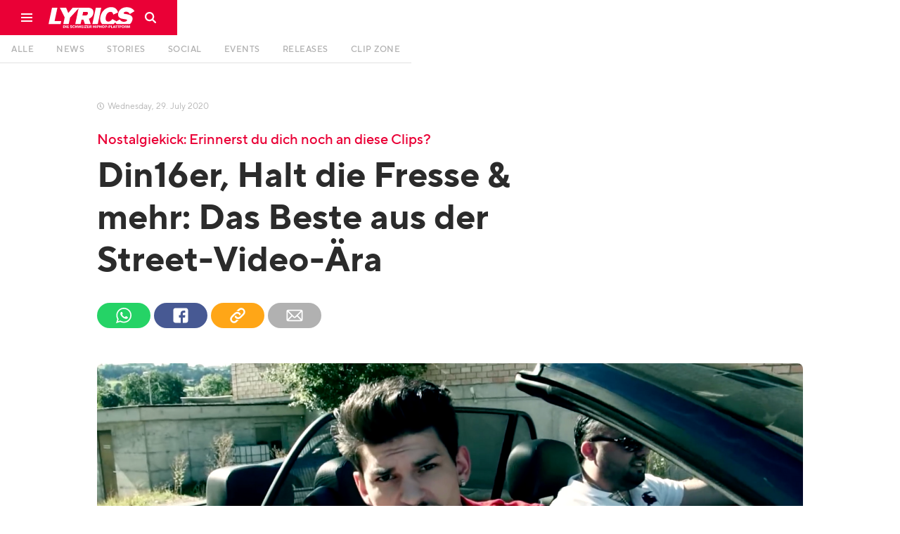

--- FILE ---
content_type: text/html
request_url: https://www.lyricsmagazin.ch/artikel/din16er-halt-die-fresse-mehr-das-beste-aus-der-street-video-ara
body_size: 19225
content:
<!DOCTYPE html><!-- Last Published: Tue Jan 06 2026 11:10:08 GMT+0000 (Coordinated Universal Time) --><html data-wf-domain="www.lyricsmagazin.ch" data-wf-page="5d2f80df76f2addc770764ba" data-wf-site="5d2773e2f06a31eb4c9fc2b4" lang="de" data-wf-collection="5d2f80df76f2adc4500764b9" data-wf-item-slug="din16er-halt-die-fresse-mehr-das-beste-aus-der-street-video-ara"><head><meta charset="utf-8"/><title>Din16er, Halt die Fresse &amp; mehr: Das Beste aus der Street-Video-Ära | LYRICS Magazin</title><meta content="Din16er, Halt die Fresse &amp; mehr: Das Beste aus der Street-Video-Ära | LYRICS Magazin" property="og:title"/><meta content="https://cdn.prod.website-files.com/5d2f7ff476f2ad137907610c/5f218e2a05f21dd1beb2ca92_Bildschirmfoto%202020-07-29%20um%2016.56.19.png" property="og:image"/><meta content="Din16er, Halt die Fresse &amp; mehr: Das Beste aus der Street-Video-Ära | LYRICS Magazin" property="twitter:title"/><meta content="https://cdn.prod.website-files.com/5d2f7ff476f2ad137907610c/5f218e2a05f21dd1beb2ca92_Bildschirmfoto%202020-07-29%20um%2016.56.19.png" property="twitter:image"/><meta content="width=device-width, initial-scale=1" name="viewport"/><meta content="Wyx_ZVfa37J6FwWyVfd65d0onAwJxNH2RbYXsdTJy_U" name="google-site-verification"/><link href="https://cdn.prod.website-files.com/5d2773e2f06a31eb4c9fc2b4/css/lyricsmagazin.webflow.shared.893783bbf.css" rel="stylesheet" type="text/css" integrity="sha384-iTeDu/1SSExIZfROMSxvEDQTkm+W8LnBCPllE4wElhsCSQ7TqgZ+0k7TF/qF9eRx" crossorigin="anonymous"/><link href="https://fonts.googleapis.com" rel="preconnect"/><link href="https://fonts.gstatic.com" rel="preconnect" crossorigin="anonymous"/><script src="https://ajax.googleapis.com/ajax/libs/webfont/1.6.26/webfont.js" type="text/javascript"></script><script type="text/javascript">WebFont.load({  google: {    families: ["PT Serif:400,400italic,700,700italic"]  }});</script><script type="text/javascript">!function(o,c){var n=c.documentElement,t=" w-mod-";n.className+=t+"js",("ontouchstart"in o||o.DocumentTouch&&c instanceof DocumentTouch)&&(n.className+=t+"touch")}(window,document);</script><link href="https://cdn.prod.website-files.com/5d2773e2f06a31eb4c9fc2b4/5d2778efa01d9ff958b6bf59_lyrics-logo-favicon-32x32.png" rel="shortcut icon" type="image/x-icon"/><link href="https://cdn.prod.website-files.com/5d2773e2f06a31eb4c9fc2b4/5d277753f06a3117cf9fea1e_lyrics-logo-favicon-256x256.png" rel="apple-touch-icon"/><link href="https://www.lyricsmagazin.ch/artikel/din16er-halt-die-fresse-mehr-das-beste-aus-der-street-video-ara" rel="canonical"/><script async="" src="https://www.googletagmanager.com/gtag/js?id=UA-68749802-1"></script><script type="text/javascript">window.dataLayer = window.dataLayer || [];function gtag(){dataLayer.push(arguments);}gtag('js', new Date());gtag('config', 'UA-68749802-1', {'anonymize_ip': false});</script><script>
var globalViewportWidth = window.innerWidth || document.documentElement.clientWidth;
</script><link rel="stylesheet" href="https://eseassets.ch/lyrics/swiper/swiper.min.css">
<script type="application/ld+json">
    {
      "@context": "https://schema.org",
      "@type": "NewsArticle",
      "headline": "Din16er, Halt die Fresse &amp; mehr: Das Beste aus der Street-Video-Ära",
      "image": [
        "https://cdn.prod.website-files.com/5d2f7ff476f2ad137907610c/5f218e2a05f21dd1beb2ca92_Bildschirmfoto%202020-07-29%20um%2016.56.19.png",
       ],
      "datePublished": "Aug 03, 2020",
      "dateModified": "Aug 03, 2020",
      "author": [{
          "@type": "Person",
          "name": "",
          "url": "https://www.lyricsmagazin.ch/autoren/"
        }]
    }
</script></head><body class="artikel__body"><div class="w-embed"><link rel="stylesheet" type="text/css" href="https://eseassets.ch/lyrics/css/style.css">
<style>
.utl__hidden {display:none}
</style></div><div class="nav"><div class="nav fixed"><div class="nav__container w-clearfix"><a href="#" class="nav__menu w-inline-block"><div class="nav__burgerlines"></div><div class="nav__burgerlines middle"></div><div class="nav__burgerlines"></div><img src="https://cdn.prod.website-files.com/5d2773e2f06a31eb4c9fc2b4/5d6aa47a2927f6ec994e1ec8_lyrics-icon-burger.svg" alt="" class="nav__burger__img"/></a><a href="/" class="nav__logo-block w-inline-block"><img src="https://cdn.prod.website-files.com/5d2773e2f06a31eb4c9fc2b4/5e7a171e5d76bfcab0955926_lyrics-logo-white.svg" alt="" class="nav__logo"/></a><a id="navSearchBlock" href="#" class="nav__search-block w-inline-block"><img src="https://cdn.prod.website-files.com/5d2773e2f06a31eb4c9fc2b4/5d2f8fdb19905dc86c094abb_lyrics-icon-search.svg" alt="" class="nav__search-icon"/></a><div class="nav__divider"><div class="glitchkill"></div></div></div></div><div class="navburger"><nav class="navburger__menu"><div class="navburger__menu__column"><a href="/" class="navburger__menu__logo-block w-inline-block"><img src="https://cdn.prod.website-files.com/5d2773e2f06a31eb4c9fc2b4/5d2f746d44bb12820b880845_lyrics-logo-white.svg" alt="" class="navburger__menu__logo"/></a></div><div class="navburger__menu__column textcolumn"><h5 class="navburger__menu__heading">Beiträge</h5><a href="/" class="navburger__menu__item-block w-inline-block"><div class="navburger__menu__item">Alle</div></a><a href="/news" class="navburger__menu__item-block w-inline-block"><div class="navburger__menu__item">News</div></a><a href="/stories" class="navburger__menu__item-block w-inline-block"><div class="navburger__menu__item">Stories</div></a><a href="/social" class="navburger__menu__item-block w-inline-block"><div class="navburger__menu__item">Social</div></a><a href="/events" class="navburger__menu__item-block w-inline-block"><div class="navburger__menu__item">Events</div></a><a href="/releases" class="navburger__menu__item-block w-inline-block"><div class="navburger__menu__item">Releases</div></a><a href="/clip-zone" class="navburger__menu__item-block w-inline-block"><div class="navburger__menu__item">Clip Zone</div></a></div><div class="navburger__menu__column textcolumn"><h5 class="navburger__menu__heading">Promocenter</h5><a href="/promocenter#start" class="navburger__menu__item-block w-inline-block"><div class="navburger__menu__item">Übersicht</div></a><a href="/promocenter#events" class="navburger__menu__item-block w-inline-block"><div class="navburger__menu__item">Events</div></a><a href="/promocenter#releases" class="navburger__menu__item-block w-inline-block"><div class="navburger__menu__item">Releases</div></a><a href="/promocenter#clipzone" class="navburger__menu__item-block w-inline-block"><div class="navburger__menu__item">Clip Zone</div></a></div><div class="navburger__menu__column textcolumn"><h5 class="navburger__menu__heading">Über uns</h5><a href="/mediacenter/kontakt" class="navburger__menu__item-block w-inline-block"><div class="navburger__menu__item">Kontakt</div></a><a href="/uber-uns/lyrics-team" class="navburger__menu__item-block w-inline-block"><div class="navburger__menu__item">Unser Team</div></a><a href="/uber-uns/lyrics-history" class="navburger__menu__item-block w-inline-block"><div class="navburger__menu__item">LYRICS-History</div></a><a href="/uber-uns/printmagazin" class="navburger__menu__item-block w-inline-block"><div class="navburger__menu__item">Printmagazin</div></a></div><div class="navburger__menu__column textcolumn"><h5 class="navburger__menu__heading">Werbung</h5><a href="/mediacenter/uber-uns" class="navburger__menu__item-block w-inline-block"><div class="navburger__menu__item">Mediacenter</div></a><a href="/mediacenter/mediadaten" class="navburger__menu__item-block w-inline-block"><div class="navburger__menu__item">Mediadaten</div></a><a href="/mediacenter/werbung" class="navburger__menu__item-block w-inline-block"><div class="navburger__menu__item">Werbung</div></a></div></nav><div class="navburger__background"></div></div><div class="navsearch"><div class="navsearch__close"><img src="https://cdn.prod.website-files.com/5d2773e2f06a31eb4c9fc2b4/5d30997cc13cb6aa0f4c482e_lyrics-icon-close-grey.svg" alt="" class="navsearch__close__icon"/></div><form action="/search" class="search w-form"><img src="https://cdn.prod.website-files.com/5d2773e2f06a31eb4c9fc2b4/5d308aa0267634445aea2fb5_lyrics-icon-search-grey.svg" alt="" class="navsearch__icon"/><input class="navsearch__field w-input" maxlength="256" name="query" placeholder="Suchbegriff eingeben…" type="search" id="navsearchField" required=""/><input type="submit" class="invisible w-button" value="Search"/></form><div class="navsearch__background"></div></div><div class="cookieconsent"><div class="cookie__block"><p class="cookie__copy">Diese Webseite verwendet Cookies um das beste Benutzererlebnis zu garantieren. <a href="https://cookiesandyou.com/" target="_blank" class="cookie__link">mehr erfahren</a></p><a id="cookieConsentButton" href="#" class="cookie__button w-button"><span class="cookie__button__text">Zustimmen</span><span class="cookie__button__tick"></span></a></div></div><div class="app__topbar"><div class="app__topbar__container"><div class="app__topbar__close"><img src="https://cdn.prod.website-files.com/5d2773e2f06a31eb4c9fc2b4/5d7154075cd61f8f1aa54c69_lyrics-icon-close-small.svg" alt="" class="app__topbar__close__icon"/></div><a href="#" class="app__topbar__logo w-inline-block"><img src="https://cdn.prod.website-files.com/5d2773e2f06a31eb4c9fc2b4/5d2f746d44bb12820b880845_lyrics-logo-white.svg" alt="" class="app__icon__img"/></a><div class="app__topbar__textblock"><div class="app__topbar__heading">LYRICS Magazin</div><div>Jetzt als App installieren</div></div><a href="#" class="tinybutton app__topbar__button w-button">so gehts</a></div></div></div><div class="homenav"><div id="homenav" class="homenav fixed"><div id="homeNavLine" class="homenav__container"><nav class="homenav__dummy"><a href="/" class="homenav__link w-inline-block"><div class="homenav__link-text">Alle</div></a><a href="/news" class="homenav__link w-inline-block"><div class="homenav__link-text">News</div></a><a href="/stories" class="homenav__link w-inline-block"><div class="homenav__link-text">Stories</div></a><a href="/social" class="homenav__link w-inline-block"><div class="homenav__link-text">Social</div></a><a href="/events" class="homenav__link w-inline-block"><div class="homenav__link-text">Events</div></a><a href="/releases" class="homenav__link w-inline-block"><div class="homenav__link-text">Releases</div></a><a href="/clip-zone" class="homenav__link w-inline-block"><div class="homenav__link-text">Clip Zone</div></a></nav></div></div><div class="w-embed"><style>
.magic-line2 {
	background-color: #ea0036 !important;
}
@media (min-width: 991px) {
  .w--current:hover {
    color: #ea0036 !important;
  }
}
</style></div></div><div class="artikeltyp__script w-embed w-script"><script>
var artikelTyp = "";
</script></div><div class="artikel__stories__thumbnail-container w-condition-invisible"><img alt="Din16er, Halt die Fresse &amp; mehr: Das Beste aus der Street-Video-Ära" src="https://cdn.prod.website-files.com/5d2f7ff476f2ad137907610c/5f218e2a05f21dd1beb2ca92_Bildschirmfoto%202020-07-29%20um%2016.56.19.png" sizes="100vw" srcset="https://cdn.prod.website-files.com/5d2f7ff476f2ad137907610c/5f218e2a05f21dd1beb2ca92_Bildschirmfoto%202020-07-29%20um%2016.56.19-p-500.png 500w, https://cdn.prod.website-files.com/5d2f7ff476f2ad137907610c/5f218e2a05f21dd1beb2ca92_Bildschirmfoto%202020-07-29%20um%2016.56.19-p-800.png 800w, https://cdn.prod.website-files.com/5d2f7ff476f2ad137907610c/5f218e2a05f21dd1beb2ca92_Bildschirmfoto%202020-07-29%20um%2016.56.19-p-1080.png 1080w, https://cdn.prod.website-files.com/5d2f7ff476f2ad137907610c/5f218e2a05f21dd1beb2ca92_Bildschirmfoto%202020-07-29%20um%2016.56.19-p-1600.png 1600w, https://cdn.prod.website-files.com/5d2f7ff476f2ad137907610c/5f218e2a05f21dd1beb2ca92_Bildschirmfoto%202020-07-29%20um%2016.56.19.png 1956w" class="artikel__stories__thumbnail objectfitimg"/><div class="tcl__header__container"><div class="tcl__header__content__container"><div class="artikel__datum__container stories"><div class="artikel__datum__uhr"></div><div class="artikel__datum dayclass">Wednesday</div><div class="artikel__datum">, </div><div class="artikel__datum dayclass"> </div><div class="artikel__datum">7</div><div class="artikel__datum">. </div><div class="artikel__datum dateclass">July</div><div class="artikel__datum"> </div><div class="artikel__datum">2020</div></div><div class="artikel__heading__container"><h4 class="artikel__preheading greyfont stories">Nostalgiekick: Erinnerst du dich noch an diese Clips?</h4><h1 class="artikel__heading stories">Din16er, Halt die Fresse &amp; mehr: Das Beste aus der Street-Video-Ära</h1></div><div class="artikel__header__infobox"><div class="artikel__autor__container stories w-condition-invisible"><div class="artikel__autor__img-container"><img alt="" src="" class="objectfitimg w-dyn-bind-empty"/></div><div class="artikel__autor__info"><h5 class="artikel__autor__name whitefont w-dyn-bind-empty"></h5><a href="#" class="tinybutton green w-button">Profil anzeigen</a></div></div><div class="artikel__social__embed utl__hidden w-embed"><div class="artikel__social__container">
  <a class="artikel__social__link w-inline-block" href="whatsapp://send?text=Sieh dir diesen Artikel an: http://lyricsmagazin.ch/artikel/din16er-halt-die-fresse-mehr-das-beste-aus-der-street-video-ara" data-action="share/whatsapp/share">
  	<img src="https://assets-global.website-files.com/5d2773e2f06a31eb4c9fc2b4/5d31f1507b296b125523091c_lyrics-icon-social-04.svg" alt="" class="artikel__social__icon">
  </a>
  <a class="artikel__social__link facebook w-inline-block"  href="https://www.facebook.com/sharer/sharer.php?u=&t=" title="Share on Facebook" target="_blank" onclick="window.open('https://www.facebook.com/sharer/sharer.php?u=' + encodeURIComponent(document.URL) + '&t=' + encodeURIComponent(document.URL)); return false;">
  	<img src="https://assets-global.website-files.com/5d2773e2f06a31eb4c9fc2b4/5d31f14f61b2bf5ee08e7b5e_lyrics-icon-social-02.svg" alt="" class="artikel__social__icon">
  </a>
  <a href="#" class="artikel__social__link share w-inline-block" onclick="copyURL()">
  	<div class="artikel__social__copy__container" style="display: none; transform: translate3d(0px, 10px, 0px) scale3d(1, 1, 1) rotateX(0deg) rotateY(0deg) rotateZ(0deg) skew(0deg, 0deg); transform-style: preserve-3d; opacity: 0;">
    	<div class="artikel__social__copy__text">Link wurde kopiert</div>
    </div>
  	<img src="https://assets-global.website-files.com/5d2773e2f06a31eb4c9fc2b4/5d31f14f61b2bf47168e7b61_lyrics-icon-social-03.svg" alt="" class="artikel__social__icon">
  </a>
  <a class="artikel__social__link mail w-inline-block" href="#" title="Email" onclick="location.href = 'mailto:?subject=' + encodeURIComponent(document.title) + '&body=' + encodeURIComponent(document.URL); return false;">
  	<img src="https://assets-global.website-files.com/5d2773e2f06a31eb4c9fc2b4/5d31f14e1d4e2816f4029cb3_lyrics-icon-social-01.svg" alt="" class="artikel__social__icon">
  </a>
</div></div><div class="artikel__social__container unlinked"><a href="#" class="artikel__social__link w-inline-block"><img src="https://cdn.prod.website-files.com/5d2773e2f06a31eb4c9fc2b4/5d31f1507b296b125523091c_lyrics-icon-social-04.svg" alt="" class="artikel__social__icon"/></a><a href="#" class="artikel__social__link facebook w-inline-block"><img src="https://cdn.prod.website-files.com/5d2773e2f06a31eb4c9fc2b4/5d31f14f61b2bf5ee08e7b5e_lyrics-icon-social-02.svg" alt="" class="artikel__social__icon"/></a><a href="#" class="artikel__social__link share w-inline-block"><img src="https://cdn.prod.website-files.com/5d2773e2f06a31eb4c9fc2b4/5d31f14f61b2bf47168e7b61_lyrics-icon-social-03.svg" alt="" class="artikel__social__icon"/><div class="artikel__social__copy__container"><div class="artikel__social__copy__text">Link wurde kopiert</div></div></a><a href="#" class="artikel__social__link mail w-inline-block"><img src="https://cdn.prod.website-files.com/5d2773e2f06a31eb4c9fc2b4/5d31f14e1d4e2816f4029cb3_lyrics-icon-social-01.svg" alt="" class="artikel__social__icon"/></a></div></div></div></div><div class="artikel__stories__gradient"></div></div><div class="artikel__section"><div class="artikel__column"><div class="tcl__header__content__container"><div class="artikel__datum__container"><div class="artikel__datum__uhr"></div><div class="artikel__datum dayclass">Wednesday</div><div class="artikel__datum">, </div><div class="artikel__datum dayclass"> </div><div class="artikel__datum">29</div><div class="artikel__datum">. </div><div class="artikel__datum dateclass">July</div><div class="artikel__datum"> </div><div class="artikel__datum">2020</div></div><div class="artikel__heading__container"><h4 class="artikel__preheading">Nostalgiekick: Erinnerst du dich noch an diese Clips?</h4><h1 class="artikel__heading">Din16er, Halt die Fresse &amp; mehr: Das Beste aus der Street-Video-Ära</h1></div><div class="artikel__header__infobox"><div class="artikel__autor__container w-condition-invisible"><div class="artikel__autor__img-container"><img alt="" src="" class="objectfitimg w-dyn-bind-empty"/></div><div class="artikel__autor__info"><h5 class="artikel__autor__name w-dyn-bind-empty"></h5><a href="#" class="tinybutton green w-button">Profil anzeigen</a></div></div><div class="artikel__social__embed w-embed"><div class="artikel__social__container">
  <a class="artikel__social__link w-inline-block" href="whatsapp://send?text=Sieh dir diesen Artikel an: http://lyricsmagazin.ch/artikel/din16er-halt-die-fresse-mehr-das-beste-aus-der-street-video-ara" data-action="share/whatsapp/share">
  	<img src="https://assets-global.website-files.com/5d2773e2f06a31eb4c9fc2b4/5d31f1507b296b125523091c_lyrics-icon-social-04.svg" alt="" class="artikel__social__icon">
  </a>
  <a class="artikel__social__link facebook w-inline-block"  href="https://www.facebook.com/sharer/sharer.php?u=&t=" title="Share on Facebook" target="_blank" onclick="window.open('https://www.facebook.com/sharer/sharer.php?u=' + encodeURIComponent(document.URL) + '&t=' + encodeURIComponent(document.URL)); return false;">
  	<img src="https://assets-global.website-files.com/5d2773e2f06a31eb4c9fc2b4/5d31f14f61b2bf5ee08e7b5e_lyrics-icon-social-02.svg" alt="" class="artikel__social__icon">
  </a>
  <div class="artikel__social__link share w-inline-block" onclick="copyURL()">
  	<div class="artikel__social__copy__container" style="display: none; transform: translate3d(0px, 10px, 0px) scale3d(1, 1, 1) rotateX(0deg) rotateY(0deg) rotateZ(0deg) skew(0deg, 0deg); transform-style: preserve-3d; opacity: 0;">
    	<div class="artikel__social__copy__text">Link wurde kopiert</div>
    </div>
  	<img src="https://assets-global.website-files.com/5d2773e2f06a31eb4c9fc2b4/5d31f14f61b2bf47168e7b61_lyrics-icon-social-03.svg" alt="" class="artikel__social__icon">
  </div>
  <a class="artikel__social__link mail w-inline-block" href="#" title="Email" onclick="location.href = 'mailto:?subject=' + encodeURIComponent(document.title) + '&body=' + encodeURIComponent(document.URL); return false;">
  	<img src="https://assets-global.website-files.com/5d2773e2f06a31eb4c9fc2b4/5d31f14e1d4e2816f4029cb3_lyrics-icon-social-01.svg" alt="" class="artikel__social__icon">
  </a>
</div></div><div class="artikel__social__container unlinked"><a href="#" class="artikel__social__link w-inline-block"><img src="https://cdn.prod.website-files.com/5d2773e2f06a31eb4c9fc2b4/5d31f1507b296b125523091c_lyrics-icon-social-04.svg" alt="" class="artikel__social__icon"/></a><a href="#" class="artikel__social__link facebook w-inline-block"><img src="https://cdn.prod.website-files.com/5d2773e2f06a31eb4c9fc2b4/5d31f14f61b2bf5ee08e7b5e_lyrics-icon-social-02.svg" alt="" class="artikel__social__icon"/></a><a href="#" class="artikel__social__link share w-inline-block"><img src="https://cdn.prod.website-files.com/5d2773e2f06a31eb4c9fc2b4/5d31f14f61b2bf47168e7b61_lyrics-icon-social-03.svg" alt="" class="artikel__social__icon"/><div class="artikel__social__copy__container"><div class="artikel__social__copy__text">Link wurde kopiert</div></div></a><a href="#" class="artikel__social__link mail w-inline-block"><img src="https://cdn.prod.website-files.com/5d2773e2f06a31eb4c9fc2b4/5d31f14e1d4e2816f4029cb3_lyrics-icon-social-01.svg" alt="" class="artikel__social__icon"/></a></div></div></div><div class="artikel__thumbnail__column"><div class="artikel__thumbnail__img-container"><img alt="Din16er, Halt die Fresse &amp; mehr: Das Beste aus der Street-Video-Ära" src="https://cdn.prod.website-files.com/5d2f7ff476f2ad137907610c/5f218e2a05f21dd1beb2ca92_Bildschirmfoto%202020-07-29%20um%2016.56.19.png" sizes="100vw" srcset="https://cdn.prod.website-files.com/5d2f7ff476f2ad137907610c/5f218e2a05f21dd1beb2ca92_Bildschirmfoto%202020-07-29%20um%2016.56.19-p-500.png 500w, https://cdn.prod.website-files.com/5d2f7ff476f2ad137907610c/5f218e2a05f21dd1beb2ca92_Bildschirmfoto%202020-07-29%20um%2016.56.19-p-800.png 800w, https://cdn.prod.website-files.com/5d2f7ff476f2ad137907610c/5f218e2a05f21dd1beb2ca92_Bildschirmfoto%202020-07-29%20um%2016.56.19-p-1080.png 1080w, https://cdn.prod.website-files.com/5d2f7ff476f2ad137907610c/5f218e2a05f21dd1beb2ca92_Bildschirmfoto%202020-07-29%20um%2016.56.19-p-1600.png 1600w, https://cdn.prod.website-files.com/5d2f7ff476f2ad137907610c/5f218e2a05f21dd1beb2ca92_Bildschirmfoto%202020-07-29%20um%2016.56.19.png 1956w" class="objectfitimg"/><div class="artikel__thumbnail-quelle w-condition-invisible"><div class="artikel__thumbnail-quelle__text">Quelle:</div><div class="artikel__thumbnail-quelle__text w-dyn-bind-empty"></div></div></div></div><div class="tcl__container"><div class="tcl__content__container"><div class="artikel__richtext w-richtext"><h5>Der Anfang der 10er-Jahre war eine wilde Zeit: CH-Strassenrap kommt so richtig ins Rollen, in Deutschland rollt der Hype-Train um die Clips von Haftbefehl, Farid Bang oder Sido schon auf Hochtouren. Eine kleine Ode an die Zeit der Strassenvideos. </h5><p>Am 06.04.2009 wurde auf dem YouTube-Kanal von<strong> Aggro Berlin</strong> eine neue Ära in die Wege geleitet. An diesem Tag wurden zum ersten Mal die drei magischen Worte in die Kamera gebrüllt: <strong>Grüne Medizin </strong>forderte im neu konzipierten Format auf, die Fresse zu halten. Was danach passierte, ist Geschichte. Das Format wurde zum Klickgarant und löste einen Schwall an inspirierten Strassenrap-Videos aus. Auch in der Schweiz sollten bald ähnliche Formate folgen - und damit die Grundsteine für die eine oder andere Karriere von CH-Rappern legen. Die Formate: <strong>Cüs Helvetia, Heb de Latz oder Din 16er Tv. </strong></p><figure style="padding-bottom:75%" class="w-richtext-align-fullwidth w-richtext-figure-type-video"><div><iframe allowfullscreen="true" frameborder="0" scrolling="no" src="https://www.youtube.com/embed/COxVVBlAhhs"></iframe></div></figure><h4>Hier eine kleine Zeitkapsel aus der Vergangenheit: Das Best-Of der Street-Video-Ära. </h4><h4>[1] Haftbefehl </h4><p>Auch wenn Haftbefehl heute zu den Kritiker- und Publikumslieblingen gehört, polarisierte der Offenbacher vor zehn Jahren noch unheimlich. Das zeigt auch das Like/Dislike-Verhältnis: Über 30’000 Menschen hat dieser Clip nicht gefallen. </p><figure style="padding-bottom:56.206088992974244%" class="w-richtext-align-fullwidth w-richtext-figure-type-video"><div><iframe allowfullscreen="true" frameborder="0" scrolling="no" src="https://www.youtube.com/embed/dTbjV92hHFQ"></iframe></div></figure><h4>[2] Baba Uslender</h4><p>«Uslenderfeindliche Linkshänder schreiben extra mit der Rechthand». Das bestgeklickte Video auf Din 16er Tv ist bis heute dasjenige von UP-Mitbegründer Baba Uslender. Wie der Baba auf seinem Camping-Stuhl zwischen seinem Rücken und sportlichen Wagen posiert: Ein Bild für die CH-Rap-Analen. </p><figure style="padding-bottom:56.206088992974244%" class="w-richtext-align-fullwidth w-richtext-figure-type-video"><div><iframe allowfullscreen="true" frameborder="0" scrolling="no" src="https://www.youtube.com/embed/sCGi_aHvc9U?start=57"></iframe></div></figure><h4>[3] Luuk</h4><p>2011 streckte ein Rapper die Faust in die Luft, der sich die Folgejahre definitiv einen Namen gemacht hat. Der Fast-Chart-Triumph beweist, welches Standing der Conscious-Rapper heute innehat. </p><figure style="padding-bottom:56.206088992974244%" class="w-richtext-align-fullwidth w-richtext-figure-type-video"><div><iframe allowfullscreen="true" frameborder="0" scrolling="no" src="https://www.youtube.com/embed/4qEwhw9ROo4"></iframe></div></figure><div class="w-embed w-script"><script type="text/javascript">(function(d,s,id,u){  if (d.getElementById(id)) return;  var js, sjs = d.getElementsByTagName(s)[0],      t = Math.floor(new Date().getTime() / 1000000);  js=d.createElement(s); js.id=id; js.async=1; js.src=u+'?'+t;  sjs.parentNode.insertBefore(js, sjs);}(document, 'script', 'os-widget-jssdk', 'https://www.opinionstage.com/assets/loader.js'));</script><div class="os_poll" data-path="/polls/2668193" id="os-widget-719123"></div></div><p>Mehr aus der Vergangenheit: </p><p>[artikel=1]</p><h4>[4] Massiv</h4><p>Als Massiv noch als der deutsche 50 Cent gehandelt wurde (Schiesserei sei dank), erreichte sein Hype auch langsam aber sicher seinen Zenit. Auch wenn es bereits kreativere Umsetzungen in der «HDF»-Reihe gab: Sein Clip wurde instant zum Klassiker. </p><figure style="padding-bottom:56.206088992974244%" class="w-richtext-align-fullwidth w-richtext-figure-type-video"><div><iframe allowfullscreen="true" frameborder="0" scrolling="no" src="https://www.youtube.com/embed/aC_unxhXpLw"></iframe></div></figure><h4>[5] Xen </h4><p>Noch vor dem grossen Gold-Debüt «Ich gäge mich» holte sich Xen den Hype auf den Schweizer Strassen. Seine beiden Videos sind bis zum heutigen Tag die bestgeklickten Clips auf dem<strong> «Cüs Helvetia»</strong>-Kanal. Seit 2013 ist der Erfolg nicht eingebrochen. Erst vergangene Woche kündigte der PS-Label-Chef an, dass an seinen Wänden gleich vier Edelmetall-Plaketten mehr glänzen dürfen: So gibt es Platin für <strong>«Alé»</strong> und Gold für den<strong> «PS Sampler»</strong>, <strong>«Mit dä Homies»</strong> und <strong>«Dä Boss»</strong>. </p><p>… und es wird gleich ordentlich Welle fürs neue Album gemacht: </p><p>[artikel=2]</p><figure style="padding-bottom:56.206088992974244%" class="w-richtext-align-fullwidth w-richtext-figure-type-video"><div><iframe allowfullscreen="true" frameborder="0" scrolling="no" src="https://www.youtube.com/embed/rrAWYJUpvWA"></iframe></div></figure><h4>[6] Halt die Fresse Allstars</h4><p>Erinnerst du dich noch an die HDF-Allstars-Folgen? Viele Namen sind zwar heute nicht mehr präsent - weder in der Szene noch in den Köpfen der Rap-Fans - dennoch haben wir die unverkrampften Bars damals totgefeiert, oder?</p><figure style="padding-bottom:56.206088992974244%" class="w-richtext-align-fullwidth w-richtext-figure-type-video"><div><iframe allowfullscreen="true" frameborder="0" scrolling="no" src="https://www.youtube.com/embed/3YpfrlazPvQ"></iframe></div></figure><h4>[7] Mimiks </h4><p>Als der Titel <strong>«Jong Mimi»</strong> noch besser passte, killte der Luzerner locker beim Nutellabrot-Schmieren. </p><figure style="padding-bottom:56.206088992974244%" class="w-richtext-align-fullwidth w-richtext-figure-type-video"><div><iframe allowfullscreen="true" frameborder="0" scrolling="no" src="https://www.youtube.com/embed/e4S9PUGgoH4"></iframe></div></figure><h4>[8] L-Montana</h4><p>Ebenfalls etwas im Sand verlaufen ist die Karriere von L-Montana: Mit seinen Klicks im Hunderttausender-Bereich hätte der Streetrapper eine glorreiche Zukunft vor sich gehabt. </p><figure style="padding-bottom:56.206088992974244%" class="w-richtext-align-fullwidth w-richtext-figure-type-video"><div><iframe allowfullscreen="true" frameborder="0" scrolling="no" src="https://www.youtube.com/embed/J1KZn-GAvGY"></iframe></div></figure><h4>[9] Eazy A &amp; Zunami</h4><p>Auch EAZ war damals schon ein Klickgarant: Sein Track mit Zunami erreicht damals über eine halbe Million Views. Das Original-Video dieses Streetrap-Klassikers ist leider inzwischen verschwunden. Wer auf YouTube diggt, muss mit der gecrackten Audio-Version vorlieb nehmen. </p><figure style="padding-bottom:75%" class="w-richtext-align-fullwidth w-richtext-figure-type-video"><div><iframe allowfullscreen="true" frameborder="0" scrolling="no" src="https://www.youtube.com/embed/rQ1v28_mED4"></iframe></div></figure><h4>[10] Eko Fresh</h4><p>Türkisch-Lernstunde mit Eko Fresh: Über elf Millionen Views gab’s für die fast vierminütige Fremdsprachen-Lektion. </p><figure style="padding-bottom:56.206088992974244%" class="w-richtext-align-fullwidth w-richtext-figure-type-video"><div><iframe allowfullscreen="true" frameborder="0" scrolling="no" src="https://www.youtube.com/embed/eIIDS6D1NOI"></iframe></div></figure><p>Eko war allerdings nicht immer zu 100 Prozent stilsicher: </p><p>[artikel=3]</p><h4>[11] Nate57 &amp; Telly Tellz </h4><p>Vor seinem von Kritikern geliebten Debüt-Tape holte sich Nate57 mit seinem HDF-Video ordentlich Vorschusslorbeeren ab.  </p><figure style="padding-bottom:56.206088992974244%" class="w-richtext-align-fullwidth w-richtext-figure-type-video"><div><iframe allowfullscreen="true" frameborder="0" scrolling="no" src="https://www.youtube.com/embed/nxsouyFUYbo"></iframe></div></figure><h4>[12] Jussi</h4><p>Eines der bestgeklickten Videos der Din 16er-Ära, welches heute noch auffindbar ist, ist dasjenige von Jussi. Dem Like/Dislike-Verhältnis ist zu entnehmen, dass die Tessinerin mit dem Ostschweizer-Dialekt damals ordentlich Hate einstecken musste. Sagen wir mal, die Schweiz war damals einfach noch nicht ready für Female-Rap. </p><figure style="padding-bottom:56.206088992974244%" class="w-richtext-align-fullwidth w-richtext-figure-type-video"><div><iframe allowfullscreen="true" frameborder="0" scrolling="no" src="https://www.youtube.com/embed/0Os6lcpjN6s"></iframe></div></figure><h4>[13] Usländer Productions</h4><p>UP zum Zweiten: Die einzigen noch auffindbaren Videos aus der Heb de Latz-Zeit sind Reuploads der Usländer Production-Jungs. </p><figure style="padding-bottom:56.206088992974244%" class="w-richtext-align-fullwidth w-richtext-figure-type-video"><div><iframe allowfullscreen="true" frameborder="0" scrolling="no" src="https://www.youtube.com/embed/l2EQK7lhgno"></iframe></div></figure><h4>[14] Olexesh</h4><p>Olexesh feiert seinen frisch unterzeichneten Vertrag mit seinen Powerbars und den Label-Dons Celo &amp; Abdi. </p><figure style="padding-bottom:56.206088992974244%" class="w-richtext-align-fullwidth w-richtext-figure-type-video"><div><iframe allowfullscreen="true" frameborder="0" scrolling="no" src="https://www.youtube.com/embed/GutEQy7Vc6E"></iframe></div></figure><h4>[15] Sido</h4><p>Sido hält nach dem Ende von Aggro Berlin dem Team die Treue - und beschert dem Channel über vier Millionen weitere Klicks. </p><figure style="padding-bottom:56.206088992974244%" class="w-richtext-align-fullwidth w-richtext-figure-type-video"><div><iframe allowfullscreen="true" frameborder="0" scrolling="no" src="https://www.youtube.com/embed/tph0Pqb4bUs"></iframe></div></figure><h4>[16] Ufo361</h4><p>Cringe-Kick mit Ufo: Vor dem Style-Switch spittete der Berliner ein paar Bars für Aggro. Aus heutiger Sicht ein eher bedenkliches Video. </p><figure style="padding-bottom:56.206088992974244%" class="w-richtext-align-fullwidth w-richtext-figure-type-video"><div><iframe allowfullscreen="true" frameborder="0" scrolling="no" src="https://www.youtube.com/embed/_XN-7WC3wkU"></iframe></div></figure><h4>[17] MoTrip</h4><p>Damals noch kein Radio-Pop: Sein Talent fürs astreine Bars stellte der Newcomer MoTrip eindrücklich zur Schau. </p><figure style="padding-bottom:56.206088992974244%" class="w-richtext-align-fullwidth w-richtext-figure-type-video"><div><iframe allowfullscreen="true" frameborder="0" scrolling="no" src="https://www.youtube.com/embed/dn13jabnQZo"></iframe></div></figure></div><div class="artikel__kommentieren"><a data-w-id="e1568687-87fd-eab9-8924-0360a45d9f40" href="#" class="mediumbutton fullwidth w-button">Artikel kommentieren</a><div class="artikel__disqus w-embed w-script"><div class="main__sectionheading__container" style="margin-bottom: -15px">
	<h4 class="main__sectionheading">Artikel kommentieren</h4>
</div>
<script defer src="https://cdn.commento.io/js/commento.js"></script>
<div id="commento"></div></div></div></div><div class="tcl__sidebar__container"><div class="artikel__sidebar"><div class="artikel__sidebar__empfohlen__container"><h5 class="artikel__sidebar__more__heading">Empfohlene Artikel</h5><div class="collection-list-wrapper w-dyn-list"><div class="w-dyn-empty"><div>No items found.</div></div></div><div class="artikel__sidebar__more__button-container"><a href="/" class="smallbutton artikel__sidebar__button w-button">alle anzeigen</a></div></div><div class="sidebar__stickycontainer"><div class="werbung__sidebar"><div id="sidebarAd" class="sidebanner__wrapper w-dyn-list"><div class="w-dyn-empty"><div>No items found.</div></div></div></div><div id="geniusClose" class="genius__ant__close"></div><div class="genius__ant__container w-condition-invisible"><div class="genius__ant__richtext w-dyn-bind-empty w-richtext"></div><div class="genius__ant__richtext w-dyn-bind-empty w-richtext"></div><div class="genius__ant__richtext w-dyn-bind-empty w-richtext"></div><div class="genius__ant__richtext w-dyn-bind-empty w-richtext"></div><div class="genius__ant__richtext w-dyn-bind-empty w-richtext"></div><div class="genius__ant__richtext w-dyn-bind-empty w-richtext"></div><div class="genius__ant__richtext w-dyn-bind-empty w-richtext"></div><div class="genius__ant__richtext w-dyn-bind-empty w-richtext"></div><div class="genius__ant__richtext w-dyn-bind-empty w-richtext"></div><div class="genius__ant__richtext w-dyn-bind-empty w-richtext"></div><div class="genius__ant__richtext w-dyn-bind-empty w-richtext"></div><div class="genius__ant__richtext w-dyn-bind-empty w-richtext"></div><div class="genius__ant__richtext w-dyn-bind-empty w-richtext"></div><div class="genius__ant__richtext w-dyn-bind-empty w-richtext"></div><div class="genius__ant__richtext w-dyn-bind-empty w-richtext"></div><div class="genius__ant__richtext w-dyn-bind-empty w-richtext"></div><div class="genius__ant__richtext w-dyn-bind-empty w-richtext"></div><div class="genius__ant__richtext w-dyn-bind-empty w-richtext"></div><div class="genius__ant__richtext w-dyn-bind-empty w-richtext"></div><div class="genius__ant__richtext w-dyn-bind-empty w-richtext"></div><div class="genius__ant__richtext w-dyn-bind-empty w-richtext"></div><div class="genius__ant__richtext w-dyn-bind-empty w-richtext"></div><div class="genius__ant__richtext w-dyn-bind-empty w-richtext"></div><div class="genius__ant__richtext w-dyn-bind-empty w-richtext"></div><div class="genius__ant__richtext w-dyn-bind-empty w-richtext"></div><div class="genius__ant__richtext w-dyn-bind-empty w-richtext"></div><div class="genius__ant__richtext w-dyn-bind-empty w-richtext"></div><div class="genius__ant__richtext w-dyn-bind-empty w-richtext"></div><div class="genius__ant__richtext w-dyn-bind-empty w-richtext"></div><div class="genius__ant__richtext w-dyn-bind-empty w-richtext"></div></div></div></div></div></div><div class="main__sectionheading__container margin-small"><h4 class="main__sectionheading">Weitere Artikel</h4><a href="/" class="textlinkbutton main__sectionheading__more-link">mehr anzeigen</a></div><div id="mainCcWrapper" class="main__cc__wrapper artikel__more__wrapper w-dyn-list"><div class="w-dyn-empty"><div>No items found.</div></div></div></div></div><div class="artikel__next__container"><div class="artikel__next__link-block"><a id="nextArticle" href="#" class="mediumbutton wide w-button">weiterlesen</a></div><div class="artikel__next__overlay"></div><div class="artikel__next__iframe w-embed w-iframe"><iframe src="" style="margin-top:-95px; width:100vw; height:calc(100% + 200px)" id="replaceIframe"></iframe></div></div><footer class="footer"><div class="footer__container"><div class="footer__spalte1"><img src="https://cdn.prod.website-files.com/5d2773e2f06a31eb4c9fc2b4/5d30aac7be811864792e004d_lyrics-logo-red.svg" alt="" class="footer__logo"/><p class="footer__copy">© Copyright <span id="footerThisYear">2025</span>, <span class="footer__copy__span">LYRICS Magazin</span> <br/>all rights reserved</p></div><div class="footer__spalte2"><h6 class="footer__heading">Beiträge</h6><a href="/news" class="footer__link">News</a><a href="/stories" class="footer__link">Stories</a><a href="/social" class="footer__link">Social</a><a href="/events" class="footer__link">Events</a><a href="/releases" class="footer__link">Releases</a><a href="/clip-zone" class="footer__link">Clip Zone</a></div><div class="footer__spalte3"><h6 class="footer__heading">Mehr</h6><a href="/uber-uns/lyrics-team" class="footer__link">Unser Team</a><a href="/uber-uns/lyrics-history" class="footer__link">LYRICS-History</a><a href="/mediacenter/uber-uns" class="footer__link">Mediacenter</a><a href="/mediacenter/mediadaten" class="footer__link">Mediadaten</a><a href="/mediacenter/werbung" class="footer__link">Werbung</a><a href="/promocenter" class="footer__link">Promocenter</a></div><div class="footer__spalte4"><h6 class="footer__heading">Kontakt</h6><a href="mailto:info@lyricsmagazin.ch" class="footer__link">info@lyricsmagazin.ch</a></div><div class="footer__spalte5"><h6 class="footer__heading">Social Media</h6><a href="https://instagram.com/lyricsmagazin" target="_blank" class="footer__sm__container w-inline-block w-clearfix"><div class="footer__sm__logo"></div><div class="footer__sm__cta">Folge uns auf Instagram</div><div class="footer__sm__link">instagram.com/lyricsmagazin</div></a><a href="https://www.tiktok.com/@lyricsmagazin" target="_blank" class="footer__sm__container w-inline-block w-clearfix"><div class="footer__sm__logo"></div><div class="footer__sm__cta">Folge uns auf TikTok</div><div class="footer__sm__link">tiktok.com/@lyricsmagazin</div></a><a href="https://youtube.com/c/lyricsmagazinch" target="_blank" class="footer__sm__container w-inline-block w-clearfix"><div class="footer__sm__logo youtube"></div><div class="footer__sm__cta">Folge uns auf YouTube</div><div class="footer__sm__link">youtube.com/c/lyricsmagazinch</div></a></div></div><div class="footer__container impressum w-clearfix"><a href="/impressum" class="footer__impressum right">Impressum, AGBs und Datenschutz</a><div class="footer__impressum">Webseite by <a href="https://eseagency.ch" target="_blank" class="link">ESE Agency</a></div></div></footer><div class="artikel__hiddencontent"><div class="artikel__column"><div class="genius__lyrics__richtext w-condition-invisible w-dyn-bind-empty w-richtext"></div><div class="w-dyn-list"><div class="utility__hidden w-dyn-empty"><div>No items found.</div></div></div><div class="artikel__embed__container w-dyn-list"><div role="list" class="w-dyn-items"><div role="listitem" class="w-dyn-item"><a href="/artikel/rapper-vor-dem-durchbruch-nostalgie-interviews-mit-s-o-s-ufo361-oz-sido-und-mehr" class="artikel__embed w-inline-block"><div class="artikel__embed__img-container"><img alt="" src="https://cdn.prod.website-files.com/5d2f7ff476f2ad137907610c/5ef363536361c052cfc84f58_Bildschirmfoto%202020-06-24%20um%2016.29.21.png" sizes="100vw" srcset="https://cdn.prod.website-files.com/5d2f7ff476f2ad137907610c/5ef363536361c052cfc84f58_Bildschirmfoto%202020-06-24%20um%2016.29.21-p-500.png 500w, https://cdn.prod.website-files.com/5d2f7ff476f2ad137907610c/5ef363536361c052cfc84f58_Bildschirmfoto%202020-06-24%20um%2016.29.21-p-800.png 800w, https://cdn.prod.website-files.com/5d2f7ff476f2ad137907610c/5ef363536361c052cfc84f58_Bildschirmfoto%202020-06-24%20um%2016.29.21-p-1080.png 1080w, https://cdn.prod.website-files.com/5d2f7ff476f2ad137907610c/5ef363536361c052cfc84f58_Bildschirmfoto%202020-06-24%20um%2016.29.21-p-1600.png 1600w, https://cdn.prod.website-files.com/5d2f7ff476f2ad137907610c/5ef363536361c052cfc84f58_Bildschirmfoto%202020-06-24%20um%2016.29.21-p-2000.png 2000w, https://cdn.prod.website-files.com/5d2f7ff476f2ad137907610c/5ef363536361c052cfc84f58_Bildschirmfoto%202020-06-24%20um%2016.29.21.png 2319w" class="objectfitimg"/></div><div class="artikel__embed__text-block"><div class="artikel__embed__preheading">Altes Bewegtbild-Material</div><div class="artikel__embed__heading">Rapper vor dem Durchbruch: Nostalgie-Interviews mit S.O.S., Ufo361, OZ, Sido und mehr</div><div class="tinybutton artikel__embed__button">Artikel anzeigen</div></div></a></div><div role="listitem" class="w-dyn-item"><a href="/artikel/xen-mit-erster-horprobe-das-wissen-wir-bereits-uber-das-neue-solo-projekt-vom-physical-shock-chef" class="artikel__embed w-inline-block"><div class="artikel__embed__img-container"><img alt="" src="https://cdn.prod.website-files.com/5d2f7ff476f2ad137907610c/5f21491481aba6799749a2ca_80598218_3130832583610782_5756409747987892271_n.jpg" class="objectfitimg"/></div><div class="artikel__embed__text-block"><div class="artikel__embed__preheading">«Will ich keis Blatt vors Muul nimm…»: Hässige Preview von Xen</div><div class="artikel__embed__heading">Xen mit erster Hörprobe: Das wissen wir bereits über das neue Solo-Projekt vom Physical Shock-Chef</div><div class="tinybutton artikel__embed__button">Artikel anzeigen</div></div></a></div><div role="listitem" class="w-dyn-item"><a href="/artikel/diese-punchlines-machen-keinen-sinn" class="artikel__embed w-inline-block"><div class="artikel__embed__img-container"><img alt="" src="https://cdn.prod.website-files.com/5d2f7ff476f2ad137907610c/5ea18f6844266f21b247e7aa_eko-fresh-vermoegen-750x400.jpg" class="objectfitimg"/></div><div class="artikel__embed__text-block"><div class="artikel__embed__preheading">Logikfehler, Zweckreim-Pannen und andere Fails</div><div class="artikel__embed__heading">Hä? Diese Punchlines machen keinen Sinn </div><div class="tinybutton artikel__embed__button">Artikel anzeigen</div></div></a></div></div></div><div id="artikelNews" class="w-dyn-list"><div role="list" class="w-dyn-items"><div role="listitem" class="w-dyn-item"><a href="/artikel/eine-weltpremiere-fur-swissrap-fans" class="artikel__next__hidden__url">Eine Weltpremiere für Swissrap Fans</a></div><div role="listitem" class="w-dyn-item"><a href="/artikel/red-bull-60s-allstars" class="artikel__next__hidden__url">Red Bull 60s Allstars</a></div><div role="listitem" class="w-dyn-item"><a href="/artikel/corner-store" class="artikel__next__hidden__url">«Corner Store»</a></div><div role="listitem" class="w-dyn-item"><a href="/artikel/rumble-in-the-jungle" class="artikel__next__hidden__url">«Rumble in the Jungle»</a></div><div role="listitem" class="w-dyn-item"><a href="/artikel/ein-neues-kapitel-fur-das-lyrics-magazin" class="artikel__next__hidden__url">Ein neues Kapitel für das LYRICS Magazin</a></div><div role="listitem" class="w-dyn-item"><a href="/artikel/l-loko-drini-uberraschen-mit-hollywood-reifer-doppelalbum-ankundigung" class="artikel__next__hidden__url">L Loko &amp; Drini überraschen mit Hollywood-reifer Doppelalbum Ankündigung</a></div><div role="listitem" class="w-dyn-item"><a href="/artikel/das-royal-arena-festival-kann-2024-nicht-stattfinden" class="artikel__next__hidden__url">Das Royal Arena Festival kann 2024 nicht stattfinden</a></div><div role="listitem" class="w-dyn-item"><a href="/artikel/der-jamal-rapide-x-alawi-linkup-ist-da" class="artikel__next__hidden__url">Der Jamal &amp; Rapide x Alawi LinkUp ist da</a></div><div role="listitem" class="w-dyn-item"><a href="/artikel/nicht-verpassen-samra-rockt-zurich-diesen-monat" class="artikel__next__hidden__url">Nicht verpassen: Samra rockt Zürich diesen Monat</a></div><div role="listitem" class="w-dyn-item"><a href="/artikel/diese-7-newcomer-sind-heiss-und-hungrig" class="artikel__next__hidden__url">Diese 7 Newcomer sind heiss und hungrig</a></div><div role="listitem" class="w-dyn-item"><a href="/artikel/promo-im-2023-jule-x-und-co-zeigen-wie-es-geht" class="artikel__next__hidden__url">Promo im 2023: Jule X und FHG zeigen, wie es geht</a></div><div role="listitem" class="w-dyn-item"><a href="/artikel/trettmann-besucht-mit-der-no-more-sorrow-tour-die-schweiz" class="artikel__next__hidden__url">Trettmann besucht mit der «No More Sorrow Tour» die Schweiz</a></div><div role="listitem" class="w-dyn-item"><a href="/artikel/diese-5-newcomers-musst-du-am-radar-festival-auschecken" class="artikel__next__hidden__url">Diese 5 Newcomers musst du am Radar Festival auschecken </a></div><div role="listitem" class="w-dyn-item"><a href="/artikel/die-headliner-des-rap-city-lineups-sind-da" class="artikel__next__hidden__url">Die Headliner des Rap-City LineUps sind da!</a></div><div role="listitem" class="w-dyn-item"><a href="/artikel/sic4rio-unterschreibt-bei-sony-music-switzerland" class="artikel__next__hidden__url">Sic4rio unterschreibt bei Sony Music Switzerland</a></div><div role="listitem" class="w-dyn-item"><a href="/artikel/festival-im-eigenen-zuhause-tipps-zur-einrichtung-mit-disco-feeling" class="artikel__next__hidden__url">Festival im eigenen Zuhause: Tipps zur Einrichtung mit Disco-Feeling</a></div><div role="listitem" class="w-dyn-item"><a href="/artikel/badnaiy-ist-zuruck" class="artikel__next__hidden__url">Badnaiy ist zurück! </a></div><div role="listitem" class="w-dyn-item"><a href="/artikel/die-beliebtesten-streamingdienste" class="artikel__next__hidden__url">Die beliebtesten Streamingdienste</a></div><div role="listitem" class="w-dyn-item"><a href="/artikel/l-loko-drini-mit-nachdenklicher-neuer-single-afterparty" class="artikel__next__hidden__url">L Loko &amp; Drini mit nachdenklicher neuer Single «AFTERPARTY»</a></div><div role="listitem" class="w-dyn-item"><a href="/artikel/schweizer-rapper-gibt-ausverkauftes-konzert-in-pariser-kult-club" class="artikel__next__hidden__url">Schweizer Rapper gibt ausverkauftes Konzert in Pariser Kult-Club</a></div><div role="listitem" class="w-dyn-item"><a href="/artikel/das-sind-die-meistgestreamten-ch-rapper-innen" class="artikel__next__hidden__url">Das sind die meistgestreamten CH-Rapper:innen </a></div><div role="listitem" class="w-dyn-item"><a href="/artikel/will-nomeh-gewinnt-best-hit" class="artikel__next__hidden__url">WILL NOMEH gewinnt «Best Hit»</a></div><div role="listitem" class="w-dyn-item"><a href="/artikel/monet192s-gesamter-schmuck-wurde-gestohlen" class="artikel__next__hidden__url">Monet192’s gesamter Schmuck wurde gestohlen</a></div><div role="listitem" class="w-dyn-item"><a href="/artikel/eine-weitere-platte-fur-xen-und-physical-shock" class="artikel__next__hidden__url">Eine weitere Platte für Xen und Physical Shock</a></div><div role="listitem" class="w-dyn-item"><a href="/artikel/fler-startet-seine-tour-in-zurich" class="artikel__next__hidden__url">Fler startet seine Tour in Zürich</a></div><div role="listitem" class="w-dyn-item"><a href="/artikel/ein-collabo-album-von-mimiks-und-lcone-steht-an" class="artikel__next__hidden__url">Ein Collabo-Album von Mimiks und LCone steht an!</a></div><div role="listitem" class="w-dyn-item"><a href="/artikel/darf-lou-kaena-den-offiziellen-frauen-em-song-komponieren" class="artikel__next__hidden__url">Darf LOU KAENA den offiziellen Frauen-EM-Song komponieren?</a></div><div role="listitem" class="w-dyn-item"><a href="/artikel/soukey-und-z-the-freshman-reprasentieren-hiphops-diversitat" class="artikel__next__hidden__url">Soukey und Z The Freshman repräsentieren HipHops Diversität</a></div><div role="listitem" class="w-dyn-item"><a href="/artikel/monet192-spielt-sein-tour-finale-im-komplex-457-in-zurich" class="artikel__next__hidden__url">Monet192 spielt sein Tour-Finale im Komplex 457 in Zürich</a></div><div role="listitem" class="w-dyn-item"><a href="/artikel/der-srf-bounce-cypher-ist-baaaack" class="artikel__next__hidden__url">Der SRF Bounce Cypher ist baaaack!</a></div><div role="listitem" class="w-dyn-item"><a href="/artikel/gleich-zwei-ch-rap-songs-sind-nominiert-fur-best-hit-an-den-swiss-music-awards-2023" class="artikel__next__hidden__url">Gleich zwei CH-Rap-Songs sind nominiert für «Best Hit» an den Swiss Music Awards 2023</a></div><div role="listitem" class="w-dyn-item"><a href="/artikel/danase-auf-tour" class="artikel__next__hidden__url">Danase auf Tour</a></div><div role="listitem" class="w-dyn-item"><a href="/artikel/5-newcomer-vor-dem-moglichen-durchbruch" class="artikel__next__hidden__url">5 Newcomer vor dem möglichen Durchbruch</a></div><div role="listitem" class="w-dyn-item"><a href="/artikel/diesen-sommer-wird-bern-zur-hiphop-city" class="artikel__next__hidden__url">Diesen Sommer wird Bern zur HipHop-City</a></div><div role="listitem" class="w-dyn-item"><a href="/artikel/eaz-auf-der-uberholspur" class="artikel__next__hidden__url">EAZ auf der Überholspur?</a></div><div role="listitem" class="w-dyn-item"><a href="/artikel/diese-schweizer-artists-haben-es-auf-den-soundtrack-von-creed-3-geschafft" class="artikel__next__hidden__url">Diese Schweizer Artists haben es auf den Soundtrack von «Creed 3» geschafft</a></div><div role="listitem" class="w-dyn-item"><a href="/artikel/isaiah-ist-zuruck-und-kommt-nach-zurich" class="artikel__next__hidden__url">Isaiah ist zurück und kommt nach Zürich</a></div><div role="listitem" class="w-dyn-item"><a href="/artikel/og-keemo-besucht-die-schweiz" class="artikel__next__hidden__url">OG Keemo besucht die Schweiz</a></div><div role="listitem" class="w-dyn-item"><a href="/artikel/travis-scott-stormzy-co-openair-frauenfeld-announced-91-von-95-acts-" class="artikel__next__hidden__url">Travis Scott, Stormzy &amp; Co - Openair Frauenfeld announced 91 von 95 Acts </a></div><div role="listitem" class="w-dyn-item"><a href="/artikel/kendrick-raumt-ab-und-bass-charity-zahlen-als-einzige-schweizer-auch-zu-den-gewinner-innen" class="artikel__next__hidden__url">Kendrick räumt ab und Bass Charity zählen als einzige Schweizer auch zu den Gewinner:innen</a></div><div role="listitem" class="w-dyn-item"><a href="/artikel/gigi-ist-das-neue-signing-bei-physical-shock" class="artikel__next__hidden__url">Gigi ist das neue Signing bei Physical Shock</a></div><div role="listitem" class="w-dyn-item"><a href="/artikel/l-loko-drini-sind-neu-platin-rapper" class="artikel__next__hidden__url">L Loko &amp; Drini sind neu Platin-Rapper</a></div><div role="listitem" class="w-dyn-item"><a href="/artikel/diese-5-newcomer-innen-musst-du-im-auge-behalten" class="artikel__next__hidden__url">Diese 5 Newcomer:innen musst du im Auge behalten</a></div><div role="listitem" class="w-dyn-item"><a href="/artikel/jordan-parat-wird-independent" class="artikel__next__hidden__url">Jordan Parat wird Independent</a></div><div role="listitem" class="w-dyn-item"><a href="/artikel/eaz-grundet-eigenes-musik-label" class="artikel__next__hidden__url">EAZ gründet eigenes Musik-Label</a></div><div role="listitem" class="w-dyn-item"><a href="/artikel/nativ-mit-grossankundigung" class="artikel__next__hidden__url">Nativ mit Grossankündigung</a></div><div role="listitem" class="w-dyn-item"><a href="/artikel/diese-ch-rap-alben-erwarten-uns-2023" class="artikel__next__hidden__url">Diese CH-Rap-Alben erwarten uns 2023</a></div><div role="listitem" class="w-dyn-item"><a href="/artikel/diese-10-newcomer-innen-haben-eine-vielversprechende-zukunft" class="artikel__next__hidden__url">Diese 10 Newcomer:innen haben eine vielversprechende Zukunft</a></div><div role="listitem" class="w-dyn-item"><a href="/artikel/loredana-stellt-ihr-baldiges-karriereende-in-aussicht" class="artikel__next__hidden__url">Loredana stellt ihr baldiges Karriereende in Aussicht</a></div><div role="listitem" class="w-dyn-item"><a href="/artikel/die-10-goldigsten-hiphop-momente" class="artikel__next__hidden__url">Die 10 goldigsten HipHop-Momente</a></div><div role="listitem" class="w-dyn-item"><a href="/artikel/baze-lasst-mit-seinem-neuen-album-welten-kollidieren" class="artikel__next__hidden__url">Baze lässt mit seinem neuen Album Welten kollidieren</a></div><div role="listitem" class="w-dyn-item"><a href="/artikel/wir-liessen-die-community-ai-rap-songs-erstellen-das-sind-die-kuriosesten-resultate" class="artikel__next__hidden__url">Wir liessen die Community AI-Rap-Songs erstellen - das sind die kuriosesten Resultate</a></div><div role="listitem" class="w-dyn-item"><a href="/artikel/ai-programme-konnen-rapstars-bereits-tauschend-ahnlich-imitieren" class="artikel__next__hidden__url">AI-Programme können Rapstars bereits täuschend ähnlich imitieren</a></div><div role="listitem" class="w-dyn-item"><a href="/artikel/zum-devo-chotze-lcone-reagiert-auf-seine-alten-clips" class="artikel__next__hidden__url">«Zum devo chotze» - LCone reagiert auf seine alten Clips</a></div><div role="listitem" class="w-dyn-item"><a href="/artikel/diese-lyrics-artikel-hat-die-community-2022-am-meisten-gelesen" class="artikel__next__hidden__url">Diese LYRICS-Artikel hat die Community 2022 am meisten gelesen</a></div><div role="listitem" class="w-dyn-item"><a href="/artikel/303-und-808-rufen-zum-gebet-marteria-kommt-nach-zurich" class="artikel__next__hidden__url">303 und 808 rufen zum Gebet - Marteria kommt nach Zürich!</a></div><div role="listitem" class="w-dyn-item"><a href="/artikel/das-sind-die-highlights-auf-luno-v" class="artikel__next__hidden__url">Das sind die Highlights auf «LUNO V»</a></div><div role="listitem" class="w-dyn-item"><a href="/artikel/so-bewertet-sido-die-ch-rap-szene" class="artikel__next__hidden__url">So bewertet Sido die CH-Rap-Szene</a></div><div role="listitem" class="w-dyn-item"><a href="/artikel/eldorado-fm-und-nativ-sorgen-fur-das-ultimative-ch-rap-showerlebnis" class="artikel__next__hidden__url">Eldorado FM und Nativ sorgen für das ultimative CH-Rap-Showerlebnis</a></div><div role="listitem" class="w-dyn-item"><a href="/artikel/nach-demotape-clinic-sieg-soukey-droppt-ihren-preisgekronten-song" class="artikel__next__hidden__url">Nach Demotape Clinic-Sieg: Soukey droppt ihren preisgekrönten Song</a></div><div role="listitem" class="w-dyn-item"><a href="/artikel/mimiks-geht-mit-8-minutigem-song-gold" class="artikel__next__hidden__url">Mimiks geht mit 8-minütigem Song Gold</a></div><div role="listitem" class="w-dyn-item"><a href="/artikel/die-ersten-acts-fur-das-openair-frauenfeld-2023-stehen-fest" class="artikel__next__hidden__url">Die ersten Acts für das Openair Frauenfeld 2023 stehen fest</a></div><div role="listitem" class="w-dyn-item"><a href="/artikel/dieser-ch-rapper-hat-ein-feature-mit-fetty-wap" class="artikel__next__hidden__url">Dieser CH-Rapper hat ein Feature mit Fetty Wap</a></div><div role="listitem" class="w-dyn-item"><a href="/artikel/gashi-kommt-in-die-schweiz" class="artikel__next__hidden__url">GASHI kommt in die Schweiz</a></div><div role="listitem" class="w-dyn-item"><a href="/artikel/dieser-schweizer-rapper-tritt-in-katar-auf" class="artikel__next__hidden__url">Dieser Schweizer Rapper tritt in Katar auf</a></div><div role="listitem" class="w-dyn-item"><a href="/artikel/umse-kommt-nach-zurich" class="artikel__next__hidden__url">Umse kommt nach Zürich</a></div><div role="listitem" class="w-dyn-item"><a href="/artikel/sic4rio-mit-fortsetzung-zu-einem-zurcher-underground-hit" class="artikel__next__hidden__url">Sic4rio mit Fortsetzung zu einem Zürcher Underground-Hit</a></div><div role="listitem" class="w-dyn-item"><a href="/artikel/neue-musik-von-der-schweizer-rnb-queen" class="artikel__next__hidden__url">Neue Musik von der Schweizer RnB-Queen</a></div><div role="listitem" class="w-dyn-item"><a href="/artikel/greis-und-hatepop-mit-einem-dubstep-drumnbass-deathmetal-wiegenlied" class="artikel__next__hidden__url">Greis und Hatepop mit einem Dubstep-Drum&#x27;n&#x27;Bass-Deathmetal-Wiegenlied?</a></div><div role="listitem" class="w-dyn-item"><a href="/artikel/zwei-rappern-droht-im-iran-die-todesstrafe" class="artikel__next__hidden__url">Zwei Rappern droht im Iran die Todesstrafe</a></div><div role="listitem" class="w-dyn-item"><a href="/artikel/dezmond-dez-festigt-seinen-status-als-schweizer-kendrick" class="artikel__next__hidden__url">Dezmond Dez festigt seinen Status als Schweizer Kendrick</a></div><div role="listitem" class="w-dyn-item"><a href="/artikel/figg-di-aber-als-konzeptalbum" class="artikel__next__hidden__url">«Figg di», aber als Konzeptalbum</a></div><div role="listitem" class="w-dyn-item"><a href="/artikel/bundesrat-alain-berset-pumpt-2pac-so-reagiert-xen" class="artikel__next__hidden__url">Bundesrat Alain Berset pumpt 2Pac - So reagiert Xen</a></div><div role="listitem" class="w-dyn-item"><a href="/artikel/studien-beweisen-kase-hort-gerne-hiphop" class="artikel__next__hidden__url">Studien beweisen: Käse hört gerne HipHop </a></div><div role="listitem" class="w-dyn-item"><a href="/artikel/diese-10-newcomer-innen-haben-das-spotlight-verdient" class="artikel__next__hidden__url">Diese 10 Newcomer:innen haben das Spotlight verdient</a></div><div role="listitem" class="w-dyn-item"><a href="/artikel/tiefe-einblicke-in-neuer-biografie-uber-stress" class="artikel__next__hidden__url">Tiefe Einblicke in neuer Biografie über Stress</a></div><div role="listitem" class="w-dyn-item"><a href="/artikel/ch-rap-im-stadionformat-moshpits-und-handyfluggewitter" class="artikel__next__hidden__url">CH-Rap im Stadionformat, Moshpits und Handyfluggewitter</a></div><div role="listitem" class="w-dyn-item"><a href="/artikel/pronto-kundigt-release-date-und-titel-fur-sein-zweites-album-an" class="artikel__next__hidden__url">Pronto kündigt Release Date und Titel für sein zweites Album an</a></div><div role="listitem" class="w-dyn-item"><a href="/artikel/transparent-und-doch-undurchsichtig-yungglas-mit-neuer-ep" class="artikel__next__hidden__url">Transparent und doch undurchsichtig - yungglas mit neuer EP</a></div><div role="listitem" class="w-dyn-item"><a href="/artikel/badmomzjay-kehrt-in-die-schweiz-zuruck" class="artikel__next__hidden__url">badmómzjay kehrt in die Schweiz zurück</a></div></div></div><div id="artikelStories" class="w-dyn-list"><div role="list" class="w-dyn-items"><div role="listitem" class="w-dyn-item"><a href="/artikel/nativ-feiert-reset-mit-starkem-line-up-emotionalem-s-o-s-moment" class="artikel__next__hidden__url">Nativ tauft Soloalbum «Reset» mit emotionalem S.O.S Moment</a></div><div role="listitem" class="w-dyn-item"><a href="/artikel/swissrap-mitten-im-supermarkt" class="artikel__next__hidden__url">Swissrap mitten im Supermarkt ?!</a></div><div role="listitem" class="w-dyn-item"><a href="/artikel/wenn-der-studio-sound-zur-story-wird---sic4rio-eliel-hautnah" class="artikel__next__hidden__url">Wenn der Studio-Sound zur Story wird – Sic4rio &amp; Eliel hautnah</a></div><div role="listitem" class="w-dyn-item"><a href="/artikel/close-circle-tour---pronto-sprengt-sold-out-clubshow" class="artikel__next__hidden__url">Close Circle Tour - Pronto sprengt Sold Out Clubshow</a></div><div role="listitem" class="w-dyn-item"><a href="/artikel/unsere-top-10-swissrap-alben-2023" class="artikel__next__hidden__url">Unsere Top 10 Swissrap Alben 2023</a></div><div role="listitem" class="w-dyn-item"><a href="/artikel/5-rapperinnen-bei-denen-du-sicher-auf-repeat-druckst" class="artikel__next__hidden__url">5 Rapperinnen, bei denen du sicher auf Repeat drückst</a></div><div role="listitem" class="w-dyn-item"><a href="/artikel/7-unschlagbare-swissrap-duos-im-2023" class="artikel__next__hidden__url">7 unschlagbare Swissrap Duos im 2023</a></div><div role="listitem" class="w-dyn-item"><a href="/artikel/thronjager-innen-im-rap-2023-diese-kunstlerinnen-und-kunstler-erobern-die-hip-hop-welt-im-sturm" class="artikel__next__hidden__url">Thronjäger:innen im Rap 2023: Diese Künstlerinnen und Künstler erobern die Hip-Hop-Welt im Sturm!</a></div><div role="listitem" class="w-dyn-item"><a href="/artikel/cinnay-offnete-uns-die-welt-zum-digital-moshpit" class="artikel__next__hidden__url">Cinnay öffnete uns die Welt zum «Digital Moshpit»</a></div><div role="listitem" class="w-dyn-item"><a href="/artikel/team-heat" class="artikel__next__hidden__url">Team Heat –  Wenn zwei sich finden</a></div><div role="listitem" class="w-dyn-item"><a href="/artikel/2023-das-sind-die-aktuell-besten-schweizer-rapper-producer-duos" class="artikel__next__hidden__url">2023: Das sind die aktuell besten Schweizer Rapper-Producer-Duos</a></div><div role="listitem" class="w-dyn-item"><a href="/artikel/newcomerin-ele-a-uber-hype-und-shady-labelvertrage" class="artikel__next__hidden__url">Newcomerin Ele A über Hype und shady Labelverträge</a></div><div role="listitem" class="w-dyn-item"><a href="/artikel/big-zis-im-intergenerationellen-gesprach-uber-feminismus-oder-disserei" class="artikel__next__hidden__url">Big Zis im intergenerationellen Gespräch über Feminismus oder Disserei </a></div><div role="listitem" class="w-dyn-item"><a href="/artikel/8-legendare-openair-frauenfeld-performances" class="artikel__next__hidden__url">8 legendäre OpenAir Frauenfeld Performances</a></div><div role="listitem" class="w-dyn-item"><a href="/artikel/lievin-verrat-details-uber-seine-studio-session-mit-oz" class="artikel__next__hidden__url">LieVin verrät Details über seine Studio-Session mit OZ</a></div><div role="listitem" class="w-dyn-item"><a href="/artikel/eine-verspatete-analyse-zum-album-von-sophie-und-pit" class="artikel__next__hidden__url">Eine verspätete Analyse zum Album von Sophie und Pit</a></div><div role="listitem" class="w-dyn-item"><a href="/artikel/xthedoc-erzahlt-von-seiner-erfahrung-als-rap-city-contest-gewinner" class="artikel__next__hidden__url">xthedoc erzählt von seiner Erfahrung als Rap-City Contest Gewinner</a></div><div role="listitem" class="w-dyn-item"><a href="/artikel/step-your-game-up" class="artikel__next__hidden__url">«Step your game up»</a></div><div role="listitem" class="w-dyn-item"><a href="/artikel/10-unerwartete-momente-am-srf-bounce-cypher-2023" class="artikel__next__hidden__url">10 unerwartete Momente am SRF Bounce Cypher 2023</a></div><div role="listitem" class="w-dyn-item"><a href="/artikel/13-highlights-vom-diesjahrigen-srf-bounce-cypher" class="artikel__next__hidden__url">13 Highlights des diesjährigen SRF Bounce Cyphers</a></div><div role="listitem" class="w-dyn-item"><a href="/artikel/gigi-will-an-die-ch-rap-spitze" class="artikel__next__hidden__url">Gigi will an die CH-Rap Spitze</a></div><div role="listitem" class="w-dyn-item"><a href="/artikel/mc-hero-im-interview" class="artikel__next__hidden__url">Mc Hero im Interview</a></div><div role="listitem" class="w-dyn-item"><a href="/artikel/cobee-spricht-uber-seinen-musikalischen-wandel" class="artikel__next__hidden__url">COBEE spricht über seinen musikalischen Wandel</a></div><div role="listitem" class="w-dyn-item"><a href="/artikel/der-rapper-luvre47-spricht-uber-seine-erste-schauspielerfahrung" class="artikel__next__hidden__url">Der Rapper LUVRE47 spricht über seine erste Schauspielerfahrung</a></div><div role="listitem" class="w-dyn-item"><a href="/artikel/7-rapperinnen-die-in-deine-playlist-gehoren" class="artikel__next__hidden__url">7 Rapperinnen, die in deine Playlist gehören</a></div><div role="listitem" class="w-dyn-item"><a href="/artikel/jerome-von-rap-city-im-interview" class="artikel__next__hidden__url">Jerome von Rap-City im Interview</a></div><div role="listitem" class="w-dyn-item"><a href="/artikel/10-unvergessliche-colors-show-rap-performances" class="artikel__next__hidden__url">10 unvergessliche COLORS SHOW Rap-Performances</a></div><div role="listitem" class="w-dyn-item"><a href="/artikel/nativ-im-mvz-interview" class="artikel__next__hidden__url">Nativ im MVZ-Interview</a></div><div role="listitem" class="w-dyn-item"><a href="/artikel/hiphop-alben-die-2023-zehn-jahre-alt-werden" class="artikel__next__hidden__url">HipHop-Alben, die 2023 zehn Jahre alt werden</a></div><div role="listitem" class="w-dyn-item"><a href="/artikel/8-rap-songs-auf-denen-rihanna-die-show-stahl-" class="artikel__next__hidden__url">8 Rap-Songs auf denen Rihanna die Show stahl </a></div><div role="listitem" class="w-dyn-item"><a href="/artikel/12-schweizer-street-brands-die-in-deinem-kleiderschrank-nicht-fehlen-durfen" class="artikel__next__hidden__url">12 Schweizer Street-Brands, die in deinem Kleiderschrank nicht fehlen dürfen</a></div><div role="listitem" class="w-dyn-item"><a href="/artikel/elif-im-interview" class="artikel__next__hidden__url">«Ich habe keine Angst meine Emotionen rauszulassen» - ELIF im Interview</a></div><div role="listitem" class="w-dyn-item"><a href="/artikel/darum-verkaufen-rap-legenden-aktuell-die-rechte-an-ihrer-musik" class="artikel__next__hidden__url">Darum verkaufen Rap-Legenden aktuell die Rechte an ihrer Musik</a></div><div role="listitem" class="w-dyn-item"><a href="/artikel/dezmond-dez-im-film-noir-interview" class="artikel__next__hidden__url">Dezmond Dez im «Film Noir»-Interview</a></div><div role="listitem" class="w-dyn-item"><a href="/artikel/diese-7-rapperinnen-muss-du-gehort-haben" class="artikel__next__hidden__url">Diese 7 Rapperinnen musst du gehört haben</a></div><div role="listitem" class="w-dyn-item"><a href="/artikel/hiphop-als-stimme-im-kampf-um-einen-freien-iran" class="artikel__next__hidden__url">HipHop als Stimme im Kampf um einen «freien Iran»</a></div><div role="listitem" class="w-dyn-item"><a href="/artikel/warum-die-hyane-hiphop-ist" class="artikel__next__hidden__url">Warum die Hyäne HipHop ist</a></div><div role="listitem" class="w-dyn-item"><a href="/artikel/das-sind-unsere-alben-des-jahres" class="artikel__next__hidden__url">Das sind unsere Alben des Jahres</a></div><div role="listitem" class="w-dyn-item"><a href="/artikel/disarstar-im-interview-zum-neuen-album-rolex-fur-alle" class="artikel__next__hidden__url">Disarstar im Interview zum neuen Album «Rolex für Alle»</a></div><div role="listitem" class="w-dyn-item"><a href="/artikel/wird-jersey-club-der-nachste-grosse-hype-im-hiphop" class="artikel__next__hidden__url">Wird Jersey Club der nächste grosse Hype im HipHop?</a></div><div role="listitem" class="w-dyn-item"><a href="/artikel/diese-musiker-zocken-gerne-eine-runde" class="artikel__next__hidden__url">Diese Musiker zocken gerne eine Runde</a></div><div role="listitem" class="w-dyn-item"><a href="/artikel/das-sind-die-bizarrsten-rap-features" class="artikel__next__hidden__url">Das sind die bizarrsten Rap-Features</a></div><div role="listitem" class="w-dyn-item"><a href="/artikel/lcone-kaum-jemand-hat-die-message-hinter-fisch-gecheckt" class="artikel__next__hidden__url">LCone: «Kaum jemand hat die Message hinter ,Fisch’ gecheckt»</a></div><div role="listitem" class="w-dyn-item"><a href="/artikel/cordae-uber-songwriting-fur-snoop-dogg-neues-mixtape-und-musikkritiker-innen" class="artikel__next__hidden__url">Cordae über Songwriting für Snoop Dogg, neues Mixtape und Musikkritiker:innen</a></div><div role="listitem" class="w-dyn-item"><a href="/artikel/jnr-choi-loredana-ist-eine-der-coolsten-rapperinnen-die-ich-kenne" class="artikel__next__hidden__url">Jnr Choi: «Loredana ist eine der coolsten Rapperinnen, die ich kenne»</a></div><div role="listitem" class="w-dyn-item"><a href="/artikel/musik-auf-dem-laptop-geniessen-so-geht-es" class="artikel__next__hidden__url">Musik auf dem Laptop genießen: So geht es!</a></div><div role="listitem" class="w-dyn-item"><a href="/artikel/rest-in-peace-juice-magazin-eine-ara-geht-zu-ende" class="artikel__next__hidden__url">Rest in Peace, JUICE Magazin: Eine Ära geht zu Ende</a></div><div role="listitem" class="w-dyn-item"><a href="/artikel/von-geschmacklos-bis-mord-wenn-rap-beefs-zu-weit-gehen" class="artikel__next__hidden__url">Von geschmacklos bis Mord: Wenn Rap Beefs zu weit gehen</a></div><div role="listitem" class="w-dyn-item"><a href="/artikel/die-haarstraubende-geschichte-des-ersten-ai-rappers-mit-major-deal" class="artikel__next__hidden__url">Die haarsträubende Geschichte des ersten AI-Rappers mit Major Deal</a></div><div role="listitem" class="w-dyn-item"><a href="/artikel/hiphop-sollte-kein-engstirniges-genre-sein-nina-chuba-im-interview" class="artikel__next__hidden__url">«HipHop sollte kein engstirniges Genre sein» - Nina Chuba im Interview</a></div><div role="listitem" class="w-dyn-item"><a href="/artikel/die-robin-schulz-debatte-was-konnen-artists-tun-wenn-ihre-songideen-geklaut-werden" class="artikel__next__hidden__url">Die Robin Schulz-Debatte: Was können Artists tun, wenn ihre Songideen geklaut werden?</a></div><div role="listitem" class="w-dyn-item"><a href="/artikel/us-rap-crew-ag-club-im-interview" class="artikel__next__hidden__url">US-Rap Crew AG Club im Interview</a></div><div role="listitem" class="w-dyn-item"><a href="/artikel/weshalb-man-sexistische-ballermann-hits-nicht-mit-rap-texten-vergleichen-kann" class="artikel__next__hidden__url">Weshalb man sexistische Ballermann-Hits nicht mit Rap-Texten vergleichen kann</a></div><div role="listitem" class="w-dyn-item"><a href="/artikel/die-highlight-und-lowlights-vom-openair-frauenfeld-2022" class="artikel__next__hidden__url">Die Highlights und Lowlights vom Openair Frauenfeld 2022</a></div><div role="listitem" class="w-dyn-item"><a href="/artikel/schlamm-sonnenstich-und-shows-vom-feinsten" class="artikel__next__hidden__url">Schlamm, Sonnenstich und Shows vom Feinsten</a></div><div role="listitem" class="w-dyn-item"><a href="/artikel/newcomerin-lou-kaena-im-interview-zu-ihrem-debutalbum" class="artikel__next__hidden__url">Newcomerin LOU KAENA im Interview zu ihrem Debütalbum</a></div><div role="listitem" class="w-dyn-item"><a href="/artikel/so-kam-john-darra-zu-seinem-the-game-feature" class="artikel__next__hidden__url">So kam John Darra zu seinem The Game-Feature</a></div><div role="listitem" class="w-dyn-item"><a href="/artikel/kunst-vs-wegwerf-musik-cinnay-im-interview-uber-sein-neues-album" class="artikel__next__hidden__url">Kunst vs. «Wegwerf-Musik» - Cinnay im Interview über sein neues Album</a></div><div role="listitem" class="w-dyn-item"><a href="/artikel/ein-statement-von-tommy-vercetti-zur-diskriminierungsdebatte-vom-cypher22" class="artikel__next__hidden__url">Ein Statement von Tommy Vercetti zur Diskriminierungsdebatte vom Cypher22</a></div><div role="listitem" class="w-dyn-item"><a href="/artikel/fur-mich-gibt-es-keinen-rostigraben" class="artikel__next__hidden__url">«Für mich gibt es keinen Röstigraben»</a></div><div role="listitem" class="w-dyn-item"><a href="/artikel/pink-ist-eine-rebellische-farbe" class="artikel__next__hidden__url">«Pink ist eine rebellische Farbe»</a></div><div role="listitem" class="w-dyn-item"><a href="/artikel/ich-kann-nicht-mehr-einfach-fuck-the-system-sagen" class="artikel__next__hidden__url">«Ich kann nicht mehr einfach ,Fuck the System!´ sagen»</a></div><div role="listitem" class="w-dyn-item"><a href="/artikel/urteilen-wir-zu-schnell-die-kritikdebatte-um-das-neue-kendrick-lamar-album" class="artikel__next__hidden__url">Urteilen wir zu schnell? Die Kritikdebatte um das neue Kendrick Lamar-Album</a></div><div role="listitem" class="w-dyn-item"><a href="/artikel/so-war-der-red-bull-soundclash-2022" class="artikel__next__hidden__url">So war der Red Bull Soundclash 2022 </a></div><div role="listitem" class="w-dyn-item"><a href="/artikel/irgendwie-bin-ich-es-der-menschheit-schuldig" class="artikel__next__hidden__url">«Irgendwie bin ich es der Menschheit schuldig»</a></div><div role="listitem" class="w-dyn-item"><a href="/artikel/sexismus-hat-keinen-platz-in-der-musik-01099-im-interview" class="artikel__next__hidden__url">«Sexismus hat keinen Platz in der Musik» - 01099 im Interview</a></div><div role="listitem" class="w-dyn-item"><a href="/artikel/crypto-nfts-und-hiphop-wenn-artists-ihre-fanbase-abzocken" class="artikel__next__hidden__url">Crypto, NFTs und HipHop – wenn Artists ihre Fanbase abzocken</a></div><div role="listitem" class="w-dyn-item"><a href="/artikel/tupac-war-wie-ein-bruder-fur-uns-das-grosse-cypress-hill-interview" class="artikel__next__hidden__url">«Tupac war wie ein Bruder für uns» - Das grosse Cypress Hill Interview</a></div><div role="listitem" class="w-dyn-item"><a href="/artikel/ich-bin-lieber-eine-badass-bitch-als-ein-good-girl-badnaiy-im-interview" class="artikel__next__hidden__url">«Ich bin lieber eine Badass Bitch als ein Good Girl» - Badnaiy im Interview</a></div><div role="listitem" class="w-dyn-item"><a href="/artikel/die-10-lustigsten-freestyle-fails" class="artikel__next__hidden__url">Die 10 lustigsten Freestyle Fails</a></div><div role="listitem" class="w-dyn-item"><a href="/artikel/lo-leduc-im-mercato-interview" class="artikel__next__hidden__url">Lo &amp; Leduc im «Mercato»-Interview</a></div><div role="listitem" class="w-dyn-item"><a href="/artikel/sind-die-fetten-jahre-in-der-rap-musik-vorbei" class="artikel__next__hidden__url">Sind die fetten Jahre in der Rap-Musik vorbei?</a></div><div role="listitem" class="w-dyn-item"><a href="/artikel/lil-bruzy-busy-bruzy-baby" class="artikel__next__hidden__url">Lil Bruzy - «Busy Bruzy Baby» </a></div><div role="listitem" class="w-dyn-item"><a href="/artikel/c-perkins-champagner-fur-zimmer-17-review" class="artikel__next__hidden__url">C. Perkins - «Champagner für Zimmer 17» Review</a></div><div role="listitem" class="w-dyn-item"><a href="/artikel/migo-buzz-warte-uf-ds-meer-review" class="artikel__next__hidden__url">Migo &amp; Buzz «Warte uf ds Meer» Review</a></div><div role="listitem" class="w-dyn-item"><a href="/artikel/stereo-luchs-stereo-luchs-review" class="artikel__next__hidden__url">Stereo Luchs - «Stereo Luchs» Review</a></div><div role="listitem" class="w-dyn-item"><a href="/artikel/so-war-das-red-bull-symphonic-mit-loredana" class="artikel__next__hidden__url">So war das «Red Bull Symphonic» mit Loredana</a></div><div role="listitem" class="w-dyn-item"><a href="/artikel/danitsa-im-interview-zu-ihrem-neuen-album" class="artikel__next__hidden__url"> Danitsa im Interview zu ihrem neuen Album</a></div><div role="listitem" class="w-dyn-item"><a href="/artikel/phenomdens-comeback-album-bricht-mit-altem-soundbild" class="artikel__next__hidden__url">Phenomdens neues Album erscheint in neuem Soundbild </a></div><div role="listitem" class="w-dyn-item"><a href="/artikel/jamal-time-will-tell-ep-review" class="artikel__next__hidden__url">Jamal - Time Will Tell | EP Review</a></div></div></div></div></div><script src="https://d3e54v103j8qbb.cloudfront.net/js/jquery-3.5.1.min.dc5e7f18c8.js?site=5d2773e2f06a31eb4c9fc2b4" type="text/javascript" integrity="sha256-9/aliU8dGd2tb6OSsuzixeV4y/faTqgFtohetphbbj0=" crossorigin="anonymous"></script><script src="https://cdn.prod.website-files.com/5d2773e2f06a31eb4c9fc2b4/js/webflow.schunk.36b8fb49256177c8.js" type="text/javascript" integrity="sha384-4abIlA5/v7XaW1HMXKBgnUuhnjBYJ/Z9C1OSg4OhmVw9O3QeHJ/qJqFBERCDPv7G" crossorigin="anonymous"></script><script src="https://cdn.prod.website-files.com/5d2773e2f06a31eb4c9fc2b4/js/webflow.schunk.8878d12238aa9055.js" type="text/javascript" integrity="sha384-lSd92Hp8oO9ZUxO/FbgvN7rDU2AxmM0PR882JqzhhJdkQhxoZdyvy0ihUM4JatNV" crossorigin="anonymous"></script><script src="https://cdn.prod.website-files.com/5d2773e2f06a31eb4c9fc2b4/js/webflow.5a22ca00.199b48b189b954f2.js" type="text/javascript" integrity="sha384-2dy+R3/MeXlZNuFmZtB4o2nV3xbyMXhmU1hmA8Z4o8lnduNiTklWcdAPj5L38NLd" crossorigin="anonymous"></script><script type="text/javascript" src="https://eseassets.ch/lyrics/js/ui/navigation.js"></script>
<script type="text/javascript" src="https://eseassets.ch/lyrics/js/ui/objectfitfallback.js"></script>

<script>
/*$(document).ready(function() {
  $(window).resize(function() {
  	globalViewportWidth = window.innerWidth || document.documentElement.clientWidth;
  });
});*/
$(window).resize(function() {
    clearTimeout(window.resizedFinished);
    window.resizedFinished = setTimeout(function(){
        globalViewportWidth = window.innerWidth || document.documentElement.clientWidth;
    }, 250);
});
</script><script type="text/javascript" src="https://eseassets.ch/lyrics/js/ui/datetranslation.js"></script>
<script type="text/javascript" src="https://eseassets.ch/lyrics/swiper/swiper.min.js"></script>
<script type="text/javascript" src="https://eseassets.ch/lyrics/js/pages/artikel-page.js"></script></body></html>

--- FILE ---
content_type: text/css
request_url: https://cdn.prod.website-files.com/5d2773e2f06a31eb4c9fc2b4/css/lyricsmagazin.webflow.shared.893783bbf.css
body_size: 39699
content:
html {
  -webkit-text-size-adjust: 100%;
  -ms-text-size-adjust: 100%;
  font-family: sans-serif;
}

body {
  margin: 0;
}

article, aside, details, figcaption, figure, footer, header, hgroup, main, menu, nav, section, summary {
  display: block;
}

audio, canvas, progress, video {
  vertical-align: baseline;
  display: inline-block;
}

audio:not([controls]) {
  height: 0;
  display: none;
}

[hidden], template {
  display: none;
}

a {
  background-color: #0000;
}

a:active, a:hover {
  outline: 0;
}

abbr[title] {
  border-bottom: 1px dotted;
}

b, strong {
  font-weight: bold;
}

dfn {
  font-style: italic;
}

h1 {
  margin: .67em 0;
  font-size: 2em;
}

mark {
  color: #000;
  background: #ff0;
}

small {
  font-size: 80%;
}

sub, sup {
  vertical-align: baseline;
  font-size: 75%;
  line-height: 0;
  position: relative;
}

sup {
  top: -.5em;
}

sub {
  bottom: -.25em;
}

img {
  border: 0;
}

svg:not(:root) {
  overflow: hidden;
}

hr {
  box-sizing: content-box;
  height: 0;
}

pre {
  overflow: auto;
}

code, kbd, pre, samp {
  font-family: monospace;
  font-size: 1em;
}

button, input, optgroup, select, textarea {
  color: inherit;
  font: inherit;
  margin: 0;
}

button {
  overflow: visible;
}

button, select {
  text-transform: none;
}

button, html input[type="button"], input[type="reset"] {
  -webkit-appearance: button;
  cursor: pointer;
}

button[disabled], html input[disabled] {
  cursor: default;
}

button::-moz-focus-inner, input::-moz-focus-inner {
  border: 0;
  padding: 0;
}

input {
  line-height: normal;
}

input[type="checkbox"], input[type="radio"] {
  box-sizing: border-box;
  padding: 0;
}

input[type="number"]::-webkit-inner-spin-button, input[type="number"]::-webkit-outer-spin-button {
  height: auto;
}

input[type="search"] {
  -webkit-appearance: none;
}

input[type="search"]::-webkit-search-cancel-button, input[type="search"]::-webkit-search-decoration {
  -webkit-appearance: none;
}

legend {
  border: 0;
  padding: 0;
}

textarea {
  overflow: auto;
}

optgroup {
  font-weight: bold;
}

table {
  border-collapse: collapse;
  border-spacing: 0;
}

td, th {
  padding: 0;
}

@font-face {
  font-family: webflow-icons;
  src: url("[data-uri]") format("truetype");
  font-weight: normal;
  font-style: normal;
}

[class^="w-icon-"], [class*=" w-icon-"] {
  speak: none;
  font-variant: normal;
  text-transform: none;
  -webkit-font-smoothing: antialiased;
  -moz-osx-font-smoothing: grayscale;
  font-style: normal;
  font-weight: normal;
  line-height: 1;
  font-family: webflow-icons !important;
}

.w-icon-slider-right:before {
  content: "";
}

.w-icon-slider-left:before {
  content: "";
}

.w-icon-nav-menu:before {
  content: "";
}

.w-icon-arrow-down:before, .w-icon-dropdown-toggle:before {
  content: "";
}

.w-icon-file-upload-remove:before {
  content: "";
}

.w-icon-file-upload-icon:before {
  content: "";
}

* {
  box-sizing: border-box;
}

html {
  height: 100%;
}

body {
  color: #333;
  background-color: #fff;
  min-height: 100%;
  margin: 0;
  font-family: Arial, sans-serif;
  font-size: 14px;
  line-height: 20px;
}

img {
  vertical-align: middle;
  max-width: 100%;
  display: inline-block;
}

html.w-mod-touch * {
  background-attachment: scroll !important;
}

.w-block {
  display: block;
}

.w-inline-block {
  max-width: 100%;
  display: inline-block;
}

.w-clearfix:before, .w-clearfix:after {
  content: " ";
  grid-area: 1 / 1 / 2 / 2;
  display: table;
}

.w-clearfix:after {
  clear: both;
}

.w-hidden {
  display: none;
}

.w-button {
  color: #fff;
  line-height: inherit;
  cursor: pointer;
  background-color: #3898ec;
  border: 0;
  border-radius: 0;
  padding: 9px 15px;
  text-decoration: none;
  display: inline-block;
}

input.w-button {
  -webkit-appearance: button;
}

html[data-w-dynpage] [data-w-cloak] {
  color: #0000 !important;
}

.w-code-block {
  margin: unset;
}

pre.w-code-block code {
  all: inherit;
}

.w-optimization {
  display: contents;
}

.w-webflow-badge, .w-webflow-badge > img {
  box-sizing: unset;
  width: unset;
  height: unset;
  max-height: unset;
  max-width: unset;
  min-height: unset;
  min-width: unset;
  margin: unset;
  padding: unset;
  float: unset;
  clear: unset;
  border: unset;
  border-radius: unset;
  background: unset;
  background-image: unset;
  background-position: unset;
  background-size: unset;
  background-repeat: unset;
  background-origin: unset;
  background-clip: unset;
  background-attachment: unset;
  background-color: unset;
  box-shadow: unset;
  transform: unset;
  direction: unset;
  font-family: unset;
  font-weight: unset;
  color: unset;
  font-size: unset;
  line-height: unset;
  font-style: unset;
  font-variant: unset;
  text-align: unset;
  letter-spacing: unset;
  -webkit-text-decoration: unset;
  text-decoration: unset;
  text-indent: unset;
  text-transform: unset;
  list-style-type: unset;
  text-shadow: unset;
  vertical-align: unset;
  cursor: unset;
  white-space: unset;
  word-break: unset;
  word-spacing: unset;
  word-wrap: unset;
  transition: unset;
}

.w-webflow-badge {
  white-space: nowrap;
  cursor: pointer;
  box-shadow: 0 0 0 1px #0000001a, 0 1px 3px #0000001a;
  visibility: visible !important;
  opacity: 1 !important;
  z-index: 2147483647 !important;
  color: #aaadb0 !important;
  overflow: unset !important;
  background-color: #fff !important;
  border-radius: 3px !important;
  width: auto !important;
  height: auto !important;
  margin: 0 !important;
  padding: 6px !important;
  font-size: 12px !important;
  line-height: 14px !important;
  text-decoration: none !important;
  display: inline-block !important;
  position: fixed !important;
  inset: auto 12px 12px auto !important;
  transform: none !important;
}

.w-webflow-badge > img {
  position: unset;
  visibility: unset !important;
  opacity: 1 !important;
  vertical-align: middle !important;
  display: inline-block !important;
}

h1, h2, h3, h4, h5, h6 {
  margin-bottom: 10px;
  font-weight: bold;
}

h1 {
  margin-top: 20px;
  font-size: 38px;
  line-height: 44px;
}

h2 {
  margin-top: 20px;
  font-size: 32px;
  line-height: 36px;
}

h3 {
  margin-top: 20px;
  font-size: 24px;
  line-height: 30px;
}

h4 {
  margin-top: 10px;
  font-size: 18px;
  line-height: 24px;
}

h5 {
  margin-top: 10px;
  font-size: 14px;
  line-height: 20px;
}

h6 {
  margin-top: 10px;
  font-size: 12px;
  line-height: 18px;
}

p {
  margin-top: 0;
  margin-bottom: 10px;
}

blockquote {
  border-left: 5px solid #e2e2e2;
  margin: 0 0 10px;
  padding: 10px 20px;
  font-size: 18px;
  line-height: 22px;
}

figure {
  margin: 0 0 10px;
}

ul, ol {
  margin-top: 0;
  margin-bottom: 10px;
  padding-left: 40px;
}

.w-list-unstyled {
  padding-left: 0;
  list-style: none;
}

.w-embed:before, .w-embed:after {
  content: " ";
  grid-area: 1 / 1 / 2 / 2;
  display: table;
}

.w-embed:after {
  clear: both;
}

.w-video {
  width: 100%;
  padding: 0;
  position: relative;
}

.w-video iframe, .w-video object, .w-video embed {
  border: none;
  width: 100%;
  height: 100%;
  position: absolute;
  top: 0;
  left: 0;
}

fieldset {
  border: 0;
  margin: 0;
  padding: 0;
}

button, [type="button"], [type="reset"] {
  cursor: pointer;
  -webkit-appearance: button;
  border: 0;
}

.w-form {
  margin: 0 0 15px;
}

.w-form-done {
  text-align: center;
  background-color: #ddd;
  padding: 20px;
  display: none;
}

.w-form-fail {
  background-color: #ffdede;
  margin-top: 10px;
  padding: 10px;
  display: none;
}

label {
  margin-bottom: 5px;
  font-weight: bold;
  display: block;
}

.w-input, .w-select {
  color: #333;
  vertical-align: middle;
  background-color: #fff;
  border: 1px solid #ccc;
  width: 100%;
  height: 38px;
  margin-bottom: 10px;
  padding: 8px 12px;
  font-size: 14px;
  line-height: 1.42857;
  display: block;
}

.w-input::placeholder, .w-select::placeholder {
  color: #999;
}

.w-input:focus, .w-select:focus {
  border-color: #3898ec;
  outline: 0;
}

.w-input[disabled], .w-select[disabled], .w-input[readonly], .w-select[readonly], fieldset[disabled] .w-input, fieldset[disabled] .w-select {
  cursor: not-allowed;
}

.w-input[disabled]:not(.w-input-disabled), .w-select[disabled]:not(.w-input-disabled), .w-input[readonly], .w-select[readonly], fieldset[disabled]:not(.w-input-disabled) .w-input, fieldset[disabled]:not(.w-input-disabled) .w-select {
  background-color: #eee;
}

textarea.w-input, textarea.w-select {
  height: auto;
}

.w-select {
  background-color: #f3f3f3;
}

.w-select[multiple] {
  height: auto;
}

.w-form-label {
  cursor: pointer;
  margin-bottom: 0;
  font-weight: normal;
  display: inline-block;
}

.w-radio {
  margin-bottom: 5px;
  padding-left: 20px;
  display: block;
}

.w-radio:before, .w-radio:after {
  content: " ";
  grid-area: 1 / 1 / 2 / 2;
  display: table;
}

.w-radio:after {
  clear: both;
}

.w-radio-input {
  float: left;
  margin: 3px 0 0 -20px;
  line-height: normal;
}

.w-file-upload {
  margin-bottom: 10px;
  display: block;
}

.w-file-upload-input {
  opacity: 0;
  z-index: -100;
  width: .1px;
  height: .1px;
  position: absolute;
  overflow: hidden;
}

.w-file-upload-default, .w-file-upload-uploading, .w-file-upload-success {
  color: #333;
  display: inline-block;
}

.w-file-upload-error {
  margin-top: 10px;
  display: block;
}

.w-file-upload-default.w-hidden, .w-file-upload-uploading.w-hidden, .w-file-upload-error.w-hidden, .w-file-upload-success.w-hidden {
  display: none;
}

.w-file-upload-uploading-btn {
  cursor: pointer;
  background-color: #fafafa;
  border: 1px solid #ccc;
  margin: 0;
  padding: 8px 12px;
  font-size: 14px;
  font-weight: normal;
  display: flex;
}

.w-file-upload-file {
  background-color: #fafafa;
  border: 1px solid #ccc;
  flex-grow: 1;
  justify-content: space-between;
  margin: 0;
  padding: 8px 9px 8px 11px;
  display: flex;
}

.w-file-upload-file-name {
  font-size: 14px;
  font-weight: normal;
  display: block;
}

.w-file-remove-link {
  cursor: pointer;
  width: auto;
  height: auto;
  margin-top: 3px;
  margin-left: 10px;
  padding: 3px;
  display: block;
}

.w-icon-file-upload-remove {
  margin: auto;
  font-size: 10px;
}

.w-file-upload-error-msg {
  color: #ea384c;
  padding: 2px 0;
  display: inline-block;
}

.w-file-upload-info {
  padding: 0 12px;
  line-height: 38px;
  display: inline-block;
}

.w-file-upload-label {
  cursor: pointer;
  background-color: #fafafa;
  border: 1px solid #ccc;
  margin: 0;
  padding: 8px 12px;
  font-size: 14px;
  font-weight: normal;
  display: inline-block;
}

.w-icon-file-upload-icon, .w-icon-file-upload-uploading {
  width: 20px;
  margin-right: 8px;
  display: inline-block;
}

.w-icon-file-upload-uploading {
  height: 20px;
}

.w-container {
  max-width: 940px;
  margin-left: auto;
  margin-right: auto;
}

.w-container:before, .w-container:after {
  content: " ";
  grid-area: 1 / 1 / 2 / 2;
  display: table;
}

.w-container:after {
  clear: both;
}

.w-container .w-row {
  margin-left: -10px;
  margin-right: -10px;
}

.w-row:before, .w-row:after {
  content: " ";
  grid-area: 1 / 1 / 2 / 2;
  display: table;
}

.w-row:after {
  clear: both;
}

.w-row .w-row {
  margin-left: 0;
  margin-right: 0;
}

.w-col {
  float: left;
  width: 100%;
  min-height: 1px;
  padding-left: 10px;
  padding-right: 10px;
  position: relative;
}

.w-col .w-col {
  padding-left: 0;
  padding-right: 0;
}

.w-col-1 {
  width: 8.33333%;
}

.w-col-2 {
  width: 16.6667%;
}

.w-col-3 {
  width: 25%;
}

.w-col-4 {
  width: 33.3333%;
}

.w-col-5 {
  width: 41.6667%;
}

.w-col-6 {
  width: 50%;
}

.w-col-7 {
  width: 58.3333%;
}

.w-col-8 {
  width: 66.6667%;
}

.w-col-9 {
  width: 75%;
}

.w-col-10 {
  width: 83.3333%;
}

.w-col-11 {
  width: 91.6667%;
}

.w-col-12 {
  width: 100%;
}

.w-hidden-main {
  display: none !important;
}

@media screen and (max-width: 991px) {
  .w-container {
    max-width: 728px;
  }

  .w-hidden-main {
    display: inherit !important;
  }

  .w-hidden-medium {
    display: none !important;
  }

  .w-col-medium-1 {
    width: 8.33333%;
  }

  .w-col-medium-2 {
    width: 16.6667%;
  }

  .w-col-medium-3 {
    width: 25%;
  }

  .w-col-medium-4 {
    width: 33.3333%;
  }

  .w-col-medium-5 {
    width: 41.6667%;
  }

  .w-col-medium-6 {
    width: 50%;
  }

  .w-col-medium-7 {
    width: 58.3333%;
  }

  .w-col-medium-8 {
    width: 66.6667%;
  }

  .w-col-medium-9 {
    width: 75%;
  }

  .w-col-medium-10 {
    width: 83.3333%;
  }

  .w-col-medium-11 {
    width: 91.6667%;
  }

  .w-col-medium-12 {
    width: 100%;
  }

  .w-col-stack {
    width: 100%;
    left: auto;
    right: auto;
  }
}

@media screen and (max-width: 767px) {
  .w-hidden-main, .w-hidden-medium {
    display: inherit !important;
  }

  .w-hidden-small {
    display: none !important;
  }

  .w-row, .w-container .w-row {
    margin-left: 0;
    margin-right: 0;
  }

  .w-col {
    width: 100%;
    left: auto;
    right: auto;
  }

  .w-col-small-1 {
    width: 8.33333%;
  }

  .w-col-small-2 {
    width: 16.6667%;
  }

  .w-col-small-3 {
    width: 25%;
  }

  .w-col-small-4 {
    width: 33.3333%;
  }

  .w-col-small-5 {
    width: 41.6667%;
  }

  .w-col-small-6 {
    width: 50%;
  }

  .w-col-small-7 {
    width: 58.3333%;
  }

  .w-col-small-8 {
    width: 66.6667%;
  }

  .w-col-small-9 {
    width: 75%;
  }

  .w-col-small-10 {
    width: 83.3333%;
  }

  .w-col-small-11 {
    width: 91.6667%;
  }

  .w-col-small-12 {
    width: 100%;
  }
}

@media screen and (max-width: 479px) {
  .w-container {
    max-width: none;
  }

  .w-hidden-main, .w-hidden-medium, .w-hidden-small {
    display: inherit !important;
  }

  .w-hidden-tiny {
    display: none !important;
  }

  .w-col {
    width: 100%;
  }

  .w-col-tiny-1 {
    width: 8.33333%;
  }

  .w-col-tiny-2 {
    width: 16.6667%;
  }

  .w-col-tiny-3 {
    width: 25%;
  }

  .w-col-tiny-4 {
    width: 33.3333%;
  }

  .w-col-tiny-5 {
    width: 41.6667%;
  }

  .w-col-tiny-6 {
    width: 50%;
  }

  .w-col-tiny-7 {
    width: 58.3333%;
  }

  .w-col-tiny-8 {
    width: 66.6667%;
  }

  .w-col-tiny-9 {
    width: 75%;
  }

  .w-col-tiny-10 {
    width: 83.3333%;
  }

  .w-col-tiny-11 {
    width: 91.6667%;
  }

  .w-col-tiny-12 {
    width: 100%;
  }
}

.w-widget {
  position: relative;
}

.w-widget-map {
  width: 100%;
  height: 400px;
}

.w-widget-map label {
  width: auto;
  display: inline;
}

.w-widget-map img {
  max-width: inherit;
}

.w-widget-map .gm-style-iw {
  text-align: center;
}

.w-widget-map .gm-style-iw > button {
  display: none !important;
}

.w-widget-twitter {
  overflow: hidden;
}

.w-widget-twitter-count-shim {
  vertical-align: top;
  text-align: center;
  background: #fff;
  border: 1px solid #758696;
  border-radius: 3px;
  width: 28px;
  height: 20px;
  display: inline-block;
  position: relative;
}

.w-widget-twitter-count-shim * {
  pointer-events: none;
  -webkit-user-select: none;
  user-select: none;
}

.w-widget-twitter-count-shim .w-widget-twitter-count-inner {
  text-align: center;
  color: #999;
  font-family: serif;
  font-size: 15px;
  line-height: 12px;
  position: relative;
}

.w-widget-twitter-count-shim .w-widget-twitter-count-clear {
  display: block;
  position: relative;
}

.w-widget-twitter-count-shim.w--large {
  width: 36px;
  height: 28px;
}

.w-widget-twitter-count-shim.w--large .w-widget-twitter-count-inner {
  font-size: 18px;
  line-height: 18px;
}

.w-widget-twitter-count-shim:not(.w--vertical) {
  margin-left: 5px;
  margin-right: 8px;
}

.w-widget-twitter-count-shim:not(.w--vertical).w--large {
  margin-left: 6px;
}

.w-widget-twitter-count-shim:not(.w--vertical):before, .w-widget-twitter-count-shim:not(.w--vertical):after {
  content: " ";
  pointer-events: none;
  border: solid #0000;
  width: 0;
  height: 0;
  position: absolute;
  top: 50%;
  left: 0;
}

.w-widget-twitter-count-shim:not(.w--vertical):before {
  border-width: 4px;
  border-color: #75869600 #5d6c7b #75869600 #75869600;
  margin-top: -4px;
  margin-left: -9px;
}

.w-widget-twitter-count-shim:not(.w--vertical).w--large:before {
  border-width: 5px;
  margin-top: -5px;
  margin-left: -10px;
}

.w-widget-twitter-count-shim:not(.w--vertical):after {
  border-width: 4px;
  border-color: #fff0 #fff #fff0 #fff0;
  margin-top: -4px;
  margin-left: -8px;
}

.w-widget-twitter-count-shim:not(.w--vertical).w--large:after {
  border-width: 5px;
  margin-top: -5px;
  margin-left: -9px;
}

.w-widget-twitter-count-shim.w--vertical {
  width: 61px;
  height: 33px;
  margin-bottom: 8px;
}

.w-widget-twitter-count-shim.w--vertical:before, .w-widget-twitter-count-shim.w--vertical:after {
  content: " ";
  pointer-events: none;
  border: solid #0000;
  width: 0;
  height: 0;
  position: absolute;
  top: 100%;
  left: 50%;
}

.w-widget-twitter-count-shim.w--vertical:before {
  border-width: 5px;
  border-color: #5d6c7b #75869600 #75869600;
  margin-left: -5px;
}

.w-widget-twitter-count-shim.w--vertical:after {
  border-width: 4px;
  border-color: #fff #fff0 #fff0;
  margin-left: -4px;
}

.w-widget-twitter-count-shim.w--vertical .w-widget-twitter-count-inner {
  font-size: 18px;
  line-height: 22px;
}

.w-widget-twitter-count-shim.w--vertical.w--large {
  width: 76px;
}

.w-background-video {
  color: #fff;
  height: 500px;
  position: relative;
  overflow: hidden;
}

.w-background-video > video {
  object-fit: cover;
  z-index: -100;
  background-position: 50%;
  background-size: cover;
  width: 100%;
  height: 100%;
  margin: auto;
  position: absolute;
  inset: -100%;
}

.w-background-video > video::-webkit-media-controls-start-playback-button {
  -webkit-appearance: none;
  display: none !important;
}

.w-background-video--control {
  background-color: #0000;
  padding: 0;
  position: absolute;
  bottom: 1em;
  right: 1em;
}

.w-background-video--control > [hidden] {
  display: none !important;
}

.w-slider {
  text-align: center;
  clear: both;
  -webkit-tap-highlight-color: #0000;
  tap-highlight-color: #0000;
  background: #ddd;
  height: 300px;
  position: relative;
}

.w-slider-mask {
  z-index: 1;
  white-space: nowrap;
  height: 100%;
  display: block;
  position: relative;
  left: 0;
  right: 0;
  overflow: hidden;
}

.w-slide {
  vertical-align: top;
  white-space: normal;
  text-align: left;
  width: 100%;
  height: 100%;
  display: inline-block;
  position: relative;
}

.w-slider-nav {
  z-index: 2;
  text-align: center;
  -webkit-tap-highlight-color: #0000;
  tap-highlight-color: #0000;
  height: 40px;
  margin: auto;
  padding-top: 10px;
  position: absolute;
  inset: auto 0 0;
}

.w-slider-nav.w-round > div {
  border-radius: 100%;
}

.w-slider-nav.w-num > div {
  font-size: inherit;
  line-height: inherit;
  width: auto;
  height: auto;
  padding: .2em .5em;
}

.w-slider-nav.w-shadow > div {
  box-shadow: 0 0 3px #3336;
}

.w-slider-nav-invert {
  color: #fff;
}

.w-slider-nav-invert > div {
  background-color: #2226;
}

.w-slider-nav-invert > div.w-active {
  background-color: #222;
}

.w-slider-dot {
  cursor: pointer;
  background-color: #fff6;
  width: 1em;
  height: 1em;
  margin: 0 3px .5em;
  transition: background-color .1s, color .1s;
  display: inline-block;
  position: relative;
}

.w-slider-dot.w-active {
  background-color: #fff;
}

.w-slider-dot:focus {
  outline: none;
  box-shadow: 0 0 0 2px #fff;
}

.w-slider-dot:focus.w-active {
  box-shadow: none;
}

.w-slider-arrow-left, .w-slider-arrow-right {
  cursor: pointer;
  color: #fff;
  -webkit-tap-highlight-color: #0000;
  tap-highlight-color: #0000;
  -webkit-user-select: none;
  user-select: none;
  width: 80px;
  margin: auto;
  font-size: 40px;
  position: absolute;
  inset: 0;
  overflow: hidden;
}

.w-slider-arrow-left [class^="w-icon-"], .w-slider-arrow-right [class^="w-icon-"], .w-slider-arrow-left [class*=" w-icon-"], .w-slider-arrow-right [class*=" w-icon-"] {
  position: absolute;
}

.w-slider-arrow-left:focus, .w-slider-arrow-right:focus {
  outline: 0;
}

.w-slider-arrow-left {
  z-index: 3;
  right: auto;
}

.w-slider-arrow-right {
  z-index: 4;
  left: auto;
}

.w-icon-slider-left, .w-icon-slider-right {
  width: 1em;
  height: 1em;
  margin: auto;
  inset: 0;
}

.w-slider-aria-label {
  clip: rect(0 0 0 0);
  border: 0;
  width: 1px;
  height: 1px;
  margin: -1px;
  padding: 0;
  position: absolute;
  overflow: hidden;
}

.w-slider-force-show {
  display: block !important;
}

.w-dropdown {
  text-align: left;
  z-index: 900;
  margin-left: auto;
  margin-right: auto;
  display: inline-block;
  position: relative;
}

.w-dropdown-btn, .w-dropdown-toggle, .w-dropdown-link {
  vertical-align: top;
  color: #222;
  text-align: left;
  white-space: nowrap;
  margin-left: auto;
  margin-right: auto;
  padding: 20px;
  text-decoration: none;
  position: relative;
}

.w-dropdown-toggle {
  -webkit-user-select: none;
  user-select: none;
  cursor: pointer;
  padding-right: 40px;
  display: inline-block;
}

.w-dropdown-toggle:focus {
  outline: 0;
}

.w-icon-dropdown-toggle {
  width: 1em;
  height: 1em;
  margin: auto 20px auto auto;
  position: absolute;
  top: 0;
  bottom: 0;
  right: 0;
}

.w-dropdown-list {
  background: #ddd;
  min-width: 100%;
  display: none;
  position: absolute;
}

.w-dropdown-list.w--open {
  display: block;
}

.w-dropdown-link {
  color: #222;
  padding: 10px 20px;
  display: block;
}

.w-dropdown-link.w--current {
  color: #0082f3;
}

.w-dropdown-link:focus {
  outline: 0;
}

@media screen and (max-width: 767px) {
  .w-nav-brand {
    padding-left: 10px;
  }
}

.w-lightbox-backdrop {
  cursor: auto;
  letter-spacing: normal;
  text-indent: 0;
  text-shadow: none;
  text-transform: none;
  visibility: visible;
  white-space: normal;
  word-break: normal;
  word-spacing: normal;
  word-wrap: normal;
  color: #fff;
  text-align: center;
  z-index: 2000;
  opacity: 0;
  -webkit-user-select: none;
  -moz-user-select: none;
  -webkit-tap-highlight-color: transparent;
  background: #000000e6;
  outline: 0;
  font-family: Helvetica Neue, Helvetica, Ubuntu, Segoe UI, Verdana, sans-serif;
  font-size: 17px;
  font-style: normal;
  font-weight: 300;
  line-height: 1.2;
  list-style: disc;
  position: fixed;
  inset: 0;
  -webkit-transform: translate(0);
}

.w-lightbox-backdrop, .w-lightbox-container {
  -webkit-overflow-scrolling: touch;
  height: 100%;
  overflow: auto;
}

.w-lightbox-content {
  height: 100vh;
  position: relative;
  overflow: hidden;
}

.w-lightbox-view {
  opacity: 0;
  width: 100vw;
  height: 100vh;
  position: absolute;
}

.w-lightbox-view:before {
  content: "";
  height: 100vh;
}

.w-lightbox-group, .w-lightbox-group .w-lightbox-view, .w-lightbox-group .w-lightbox-view:before {
  height: 86vh;
}

.w-lightbox-frame, .w-lightbox-view:before {
  vertical-align: middle;
  display: inline-block;
}

.w-lightbox-figure {
  margin: 0;
  position: relative;
}

.w-lightbox-group .w-lightbox-figure {
  cursor: pointer;
}

.w-lightbox-img {
  width: auto;
  max-width: none;
  height: auto;
}

.w-lightbox-image {
  float: none;
  max-width: 100vw;
  max-height: 100vh;
  display: block;
}

.w-lightbox-group .w-lightbox-image {
  max-height: 86vh;
}

.w-lightbox-caption {
  text-align: left;
  text-overflow: ellipsis;
  white-space: nowrap;
  background: #0006;
  padding: .5em 1em;
  position: absolute;
  bottom: 0;
  left: 0;
  right: 0;
  overflow: hidden;
}

.w-lightbox-embed {
  width: 100%;
  height: 100%;
  position: absolute;
  inset: 0;
}

.w-lightbox-control {
  cursor: pointer;
  background-position: center;
  background-repeat: no-repeat;
  background-size: 24px;
  width: 4em;
  transition: all .3s;
  position: absolute;
  top: 0;
}

.w-lightbox-left {
  background-image: url("[data-uri]");
  display: none;
  bottom: 0;
  left: 0;
}

.w-lightbox-right {
  background-image: url("[data-uri]");
  display: none;
  bottom: 0;
  right: 0;
}

.w-lightbox-close {
  background-image: url("[data-uri]");
  background-size: 18px;
  height: 2.6em;
  right: 0;
}

.w-lightbox-strip {
  white-space: nowrap;
  padding: 0 1vh;
  line-height: 0;
  position: absolute;
  bottom: 0;
  left: 0;
  right: 0;
  overflow: auto hidden;
}

.w-lightbox-item {
  box-sizing: content-box;
  cursor: pointer;
  width: 10vh;
  padding: 2vh 1vh;
  display: inline-block;
  -webkit-transform: translate3d(0, 0, 0);
}

.w-lightbox-active {
  opacity: .3;
}

.w-lightbox-thumbnail {
  background: #222;
  height: 10vh;
  position: relative;
  overflow: hidden;
}

.w-lightbox-thumbnail-image {
  position: absolute;
  top: 0;
  left: 0;
}

.w-lightbox-thumbnail .w-lightbox-tall {
  width: 100%;
  top: 50%;
  transform: translate(0, -50%);
}

.w-lightbox-thumbnail .w-lightbox-wide {
  height: 100%;
  left: 50%;
  transform: translate(-50%);
}

.w-lightbox-spinner {
  box-sizing: border-box;
  border: 5px solid #0006;
  border-radius: 50%;
  width: 40px;
  height: 40px;
  margin-top: -20px;
  margin-left: -20px;
  animation: .8s linear infinite spin;
  position: absolute;
  top: 50%;
  left: 50%;
}

.w-lightbox-spinner:after {
  content: "";
  border: 3px solid #0000;
  border-bottom-color: #fff;
  border-radius: 50%;
  position: absolute;
  inset: -4px;
}

.w-lightbox-hide {
  display: none;
}

.w-lightbox-noscroll {
  overflow: hidden;
}

@media (min-width: 768px) {
  .w-lightbox-content {
    height: 96vh;
    margin-top: 2vh;
  }

  .w-lightbox-view, .w-lightbox-view:before {
    height: 96vh;
  }

  .w-lightbox-group, .w-lightbox-group .w-lightbox-view, .w-lightbox-group .w-lightbox-view:before {
    height: 84vh;
  }

  .w-lightbox-image {
    max-width: 96vw;
    max-height: 96vh;
  }

  .w-lightbox-group .w-lightbox-image {
    max-width: 82.3vw;
    max-height: 84vh;
  }

  .w-lightbox-left, .w-lightbox-right {
    opacity: .5;
    display: block;
  }

  .w-lightbox-close {
    opacity: .8;
  }

  .w-lightbox-control:hover {
    opacity: 1;
  }
}

.w-lightbox-inactive, .w-lightbox-inactive:hover {
  opacity: 0;
}

.w-richtext:before, .w-richtext:after {
  content: " ";
  grid-area: 1 / 1 / 2 / 2;
  display: table;
}

.w-richtext:after {
  clear: both;
}

.w-richtext[contenteditable="true"]:before, .w-richtext[contenteditable="true"]:after {
  white-space: initial;
}

.w-richtext ol, .w-richtext ul {
  overflow: hidden;
}

.w-richtext .w-richtext-figure-selected.w-richtext-figure-type-video div:after, .w-richtext .w-richtext-figure-selected[data-rt-type="video"] div:after, .w-richtext .w-richtext-figure-selected.w-richtext-figure-type-image div, .w-richtext .w-richtext-figure-selected[data-rt-type="image"] div {
  outline: 2px solid #2895f7;
}

.w-richtext figure.w-richtext-figure-type-video > div:after, .w-richtext figure[data-rt-type="video"] > div:after {
  content: "";
  display: none;
  position: absolute;
  inset: 0;
}

.w-richtext figure {
  max-width: 60%;
  position: relative;
}

.w-richtext figure > div:before {
  cursor: default !important;
}

.w-richtext figure img {
  width: 100%;
}

.w-richtext figure figcaption.w-richtext-figcaption-placeholder {
  opacity: .6;
}

.w-richtext figure div {
  color: #0000;
  font-size: 0;
}

.w-richtext figure.w-richtext-figure-type-image, .w-richtext figure[data-rt-type="image"] {
  display: table;
}

.w-richtext figure.w-richtext-figure-type-image > div, .w-richtext figure[data-rt-type="image"] > div {
  display: inline-block;
}

.w-richtext figure.w-richtext-figure-type-image > figcaption, .w-richtext figure[data-rt-type="image"] > figcaption {
  caption-side: bottom;
  display: table-caption;
}

.w-richtext figure.w-richtext-figure-type-video, .w-richtext figure[data-rt-type="video"] {
  width: 60%;
  height: 0;
}

.w-richtext figure.w-richtext-figure-type-video iframe, .w-richtext figure[data-rt-type="video"] iframe {
  width: 100%;
  height: 100%;
  position: absolute;
  top: 0;
  left: 0;
}

.w-richtext figure.w-richtext-figure-type-video > div, .w-richtext figure[data-rt-type="video"] > div {
  width: 100%;
}

.w-richtext figure.w-richtext-align-center {
  clear: both;
  margin-left: auto;
  margin-right: auto;
}

.w-richtext figure.w-richtext-align-center.w-richtext-figure-type-image > div, .w-richtext figure.w-richtext-align-center[data-rt-type="image"] > div {
  max-width: 100%;
}

.w-richtext figure.w-richtext-align-normal {
  clear: both;
}

.w-richtext figure.w-richtext-align-fullwidth {
  text-align: center;
  clear: both;
  width: 100%;
  max-width: 100%;
  margin-left: auto;
  margin-right: auto;
  display: block;
}

.w-richtext figure.w-richtext-align-fullwidth > div {
  padding-bottom: inherit;
  display: inline-block;
}

.w-richtext figure.w-richtext-align-fullwidth > figcaption {
  display: block;
}

.w-richtext figure.w-richtext-align-floatleft {
  float: left;
  clear: none;
  margin-right: 15px;
}

.w-richtext figure.w-richtext-align-floatright {
  float: right;
  clear: none;
  margin-left: 15px;
}

.w-nav {
  z-index: 1000;
  background: #ddd;
  position: relative;
}

.w-nav:before, .w-nav:after {
  content: " ";
  grid-area: 1 / 1 / 2 / 2;
  display: table;
}

.w-nav:after {
  clear: both;
}

.w-nav-brand {
  float: left;
  color: #333;
  text-decoration: none;
  position: relative;
}

.w-nav-link {
  vertical-align: top;
  color: #222;
  text-align: left;
  margin-left: auto;
  margin-right: auto;
  padding: 20px;
  text-decoration: none;
  display: inline-block;
  position: relative;
}

.w-nav-link.w--current {
  color: #0082f3;
}

.w-nav-menu {
  float: right;
  position: relative;
}

[data-nav-menu-open] {
  text-align: center;
  background: #c8c8c8;
  min-width: 200px;
  position: absolute;
  top: 100%;
  left: 0;
  right: 0;
  overflow: visible;
  display: block !important;
}

.w--nav-link-open {
  display: block;
  position: relative;
}

.w-nav-overlay {
  width: 100%;
  display: none;
  position: absolute;
  top: 100%;
  left: 0;
  right: 0;
  overflow: hidden;
}

.w-nav-overlay [data-nav-menu-open] {
  top: 0;
}

.w-nav[data-animation="over-left"] .w-nav-overlay {
  width: auto;
}

.w-nav[data-animation="over-left"] .w-nav-overlay, .w-nav[data-animation="over-left"] [data-nav-menu-open] {
  z-index: 1;
  top: 0;
  right: auto;
}

.w-nav[data-animation="over-right"] .w-nav-overlay {
  width: auto;
}

.w-nav[data-animation="over-right"] .w-nav-overlay, .w-nav[data-animation="over-right"] [data-nav-menu-open] {
  z-index: 1;
  top: 0;
  left: auto;
}

.w-nav-button {
  float: right;
  cursor: pointer;
  -webkit-tap-highlight-color: #0000;
  tap-highlight-color: #0000;
  -webkit-user-select: none;
  user-select: none;
  padding: 18px;
  font-size: 24px;
  display: none;
  position: relative;
}

.w-nav-button:focus {
  outline: 0;
}

.w-nav-button.w--open {
  color: #fff;
  background-color: #c8c8c8;
}

.w-nav[data-collapse="all"] .w-nav-menu {
  display: none;
}

.w-nav[data-collapse="all"] .w-nav-button, .w--nav-dropdown-open, .w--nav-dropdown-toggle-open {
  display: block;
}

.w--nav-dropdown-list-open {
  position: static;
}

@media screen and (max-width: 991px) {
  .w-nav[data-collapse="medium"] .w-nav-menu {
    display: none;
  }

  .w-nav[data-collapse="medium"] .w-nav-button {
    display: block;
  }
}

@media screen and (max-width: 767px) {
  .w-nav[data-collapse="small"] .w-nav-menu {
    display: none;
  }

  .w-nav[data-collapse="small"] .w-nav-button {
    display: block;
  }

  .w-nav-brand {
    padding-left: 10px;
  }
}

@media screen and (max-width: 479px) {
  .w-nav[data-collapse="tiny"] .w-nav-menu {
    display: none;
  }

  .w-nav[data-collapse="tiny"] .w-nav-button {
    display: block;
  }
}

.w-tabs {
  position: relative;
}

.w-tabs:before, .w-tabs:after {
  content: " ";
  grid-area: 1 / 1 / 2 / 2;
  display: table;
}

.w-tabs:after {
  clear: both;
}

.w-tab-menu {
  position: relative;
}

.w-tab-link {
  vertical-align: top;
  text-align: left;
  cursor: pointer;
  color: #222;
  background-color: #ddd;
  padding: 9px 30px;
  text-decoration: none;
  display: inline-block;
  position: relative;
}

.w-tab-link.w--current {
  background-color: #c8c8c8;
}

.w-tab-link:focus {
  outline: 0;
}

.w-tab-content {
  display: block;
  position: relative;
  overflow: hidden;
}

.w-tab-pane {
  display: none;
  position: relative;
}

.w--tab-active {
  display: block;
}

@media screen and (max-width: 479px) {
  .w-tab-link {
    display: block;
  }
}

.w-ix-emptyfix:after {
  content: "";
}

@keyframes spin {
  0% {
    transform: rotate(0);
  }

  100% {
    transform: rotate(360deg);
  }
}

.w-dyn-empty {
  background-color: #ddd;
  padding: 10px;
}

.w-dyn-hide, .w-dyn-bind-empty, .w-condition-invisible {
  display: none !important;
}

.wf-layout-layout {
  display: grid;
}

@font-face {
  font-family: Tt norms pro;
  src: url("https://cdn.prod.website-files.com/5d2773e2f06a31eb4c9fc2b4/5d27794d46ba9e82d1c5c882_tt-norms-pro-black.woff2") format("woff2"), url("https://cdn.prod.website-files.com/5d2773e2f06a31eb4c9fc2b4/5d27794aa01d9fcbeeb6c04d_tt-norms-pro-black.eot") format("embedded-opentype"), url("https://cdn.prod.website-files.com/5d2773e2f06a31eb4c9fc2b4/5d27794af06a318b799ff291_tt-norms-pro-black.woff") format("woff"), url("https://cdn.prod.website-files.com/5d2773e2f06a31eb4c9fc2b4/5d27794a46ba9ee954c5c87e_tt-norms-pro-black.ttf") format("truetype"), url("https://cdn.prod.website-files.com/5d2773e2f06a31eb4c9fc2b4/5d27794ca01d9f6056b6c059_tt-norms-pro-black.svg") format("svg");
  font-weight: 900;
  font-style: normal;
  font-display: swap;
}

@font-face {
  font-family: Tt norms pro;
  src: url("https://cdn.prod.website-files.com/5d2773e2f06a31eb4c9fc2b4/5d277957fc344f5da6dd0d48_tt-norms-pro-regular.woff2") format("woff2"), url("https://cdn.prod.website-files.com/5d2773e2f06a31eb4c9fc2b4/5d277957e2183110048e2726_tt-norms-pro-regular.eot") format("embedded-opentype"), url("https://cdn.prod.website-files.com/5d2773e2f06a31eb4c9fc2b4/5d277957a01d9fcacfb6c06e_tt-norms-pro-regular.woff") format("woff"), url("https://cdn.prod.website-files.com/5d2773e2f06a31eb4c9fc2b4/5d27795746ba9e5e68c5c8a1_tt-norms-pro-regular.ttf") format("truetype"), url("https://cdn.prod.website-files.com/5d2773e2f06a31eb4c9fc2b4/5d277957fc344f58b9dd0d49_tt-norms-pro-regular.svg") format("svg");
  font-weight: 400;
  font-style: normal;
  font-display: swap;
}

@font-face {
  font-family: Tt norms pro;
  src: url("https://cdn.prod.website-files.com/5d2773e2f06a31eb4c9fc2b4/5d277961903a5af1abe98206_tt-norms-pro-medium-italic.woff2") format("woff2"), url("https://cdn.prod.website-files.com/5d2773e2f06a31eb4c9fc2b4/5d277961903a5af1abe98206_tt-norms-pro-medium-italic.woff2") format("woff2"), url("https://cdn.prod.website-files.com/5d2773e2f06a31eb4c9fc2b4/5d277961903a5af1abe98206_tt-norms-pro-medium-italic.woff2") format("woff2"), url("https://cdn.prod.website-files.com/5d2773e2f06a31eb4c9fc2b4/5d277963f06a3184c79ff2f2_tt-norms-pro-medium-italic.eot") format("embedded-opentype"), url("https://cdn.prod.website-files.com/5d2773e2f06a31eb4c9fc2b4/5d277963f06a3184c79ff2f2_tt-norms-pro-medium-italic.eot") format("embedded-opentype"), url("https://cdn.prod.website-files.com/5d2773e2f06a31eb4c9fc2b4/5d277963f06a3184c79ff2f2_tt-norms-pro-medium-italic.eot") format("embedded-opentype"), url("https://cdn.prod.website-files.com/5d2773e2f06a31eb4c9fc2b4/5d277961a01d9f72b7b6c081_tt-norms-pro-medium-italic.woff") format("woff"), url("https://cdn.prod.website-files.com/5d2773e2f06a31eb4c9fc2b4/5d277961a01d9f72b7b6c081_tt-norms-pro-medium-italic.woff") format("woff"), url("https://cdn.prod.website-files.com/5d2773e2f06a31eb4c9fc2b4/5d277961a01d9f72b7b6c081_tt-norms-pro-medium-italic.woff") format("woff"), url("https://cdn.prod.website-files.com/5d2773e2f06a31eb4c9fc2b4/5d277961fc344f7732dd0f12_tt-norms-pro-medium-italic.ttf") format("truetype"), url("https://cdn.prod.website-files.com/5d2773e2f06a31eb4c9fc2b4/5d277961fc344f7732dd0f12_tt-norms-pro-medium-italic.ttf") format("truetype"), url("https://cdn.prod.website-files.com/5d2773e2f06a31eb4c9fc2b4/5d277961fc344f7732dd0f12_tt-norms-pro-medium-italic.ttf") format("truetype"), url("https://cdn.prod.website-files.com/5d2773e2f06a31eb4c9fc2b4/5d27796146ba9e2cccc5c8cd_tt-norms-pro-medium-italic.svg") format("svg"), url("https://cdn.prod.website-files.com/5d2773e2f06a31eb4c9fc2b4/5d27796146ba9e2cccc5c8cd_tt-norms-pro-medium-italic.svg") format("svg");
  font-weight: 500;
  font-style: italic;
  font-display: swap;
}

@font-face {
  font-family: Tt norms pro;
  src: url("https://cdn.prod.website-files.com/5d2773e2f06a31eb4c9fc2b4/5d27796b46ba9ea636c5c909_tt-norms-pro-medium.woff2") format("woff2"), url("https://cdn.prod.website-files.com/5d2773e2f06a31eb4c9fc2b4/5d27796be218314ba08e274e_tt-norms-pro-medium.eot") format("embedded-opentype"), url("https://cdn.prod.website-files.com/5d2773e2f06a31eb4c9fc2b4/5d27796ba01d9f442bb6c09a_tt-norms-pro-medium.ttf") format("truetype"), url("https://cdn.prod.website-files.com/5d2773e2f06a31eb4c9fc2b4/5d27796ba01d9f76b0b6c09c_tt-norms-pro-medium.svg") format("svg");
  font-weight: 500;
  font-style: normal;
  font-display: swap;
}

@font-face {
  font-family: Tt norms pro;
  src: url("https://cdn.prod.website-files.com/5d2773e2f06a31eb4c9fc2b4/5d277981f06a3168ff9ff35a_tt-norms-pro-bold.woff2") format("woff2"), url("https://cdn.prod.website-files.com/5d2773e2f06a31eb4c9fc2b4/5d277981e2183118fd8e277d_tt-norms-pro-bold.eot") format("embedded-opentype"), url("https://cdn.prod.website-files.com/5d2773e2f06a31eb4c9fc2b4/5d277981f06a3195b19ff359_tt-norms-pro-bold.woff") format("woff"), url("https://cdn.prod.website-files.com/5d2773e2f06a31eb4c9fc2b4/5d277981903a5a0de3e9827b_tt-norms-pro-bold.ttf") format("truetype"), url("https://cdn.prod.website-files.com/5d2773e2f06a31eb4c9fc2b4/5d277981e2183173618e277e_tt-norms-pro-bold.svg") format("svg");
  font-weight: 700;
  font-style: normal;
  font-display: swap;
}

@font-face {
  font-family: Tt norms pro;
  src: url("https://cdn.prod.website-files.com/5d2773e2f06a31eb4c9fc2b4/5d27798ee21831b77e8e27b2_tt-norms-pro-bold-italic.woff2") format("woff2"), url("https://cdn.prod.website-files.com/5d2773e2f06a31eb4c9fc2b4/5d27798ef06a315d739ff370_tt-norms-pro-bold-italic.eot") format("embedded-opentype"), url("https://cdn.prod.website-files.com/5d2773e2f06a31eb4c9fc2b4/5d27798ea01d9f779db6c115_tt-norms-pro-bold-italic.woff") format("woff"), url("https://cdn.prod.website-files.com/5d2773e2f06a31eb4c9fc2b4/5d27798ee21831a0dd8e27b1_tt-norms-pro-bold-italic.ttf") format("truetype"), url("https://cdn.prod.website-files.com/5d2773e2f06a31eb4c9fc2b4/5d27798fa01d9ff847b6c116_tt-norms-pro-bold-italic.svg") format("svg");
  font-weight: 700;
  font-style: italic;
  font-display: swap;
}

@font-face {
  font-family: "Fa 400";
  src: url("https://cdn.prod.website-files.com/5d2773e2f06a31eb4c9fc2b4/5d30ab9c6724e2173872b66c_fa-regular-400.woff2") format("woff2"), url("https://cdn.prod.website-files.com/5d2773e2f06a31eb4c9fc2b4/5d30ab9cc13cb695d24cc25f_fa-regular-400.eot") format("embedded-opentype"), url("https://cdn.prod.website-files.com/5d2773e2f06a31eb4c9fc2b4/5d30ab9cc13cb65a394cc260_fa-regular-400.woff") format("woff"), url("https://cdn.prod.website-files.com/5d2773e2f06a31eb4c9fc2b4/5d30ab9c6724e231c572b66b_fa-regular-400.ttf") format("truetype"), url("https://cdn.prod.website-files.com/5d2773e2f06a31eb4c9fc2b4/5d30ab9cb0d1300c2ce2fa3a_fa-regular-400.svg") format("svg");
  font-weight: 400;
  font-style: normal;
  font-display: auto;
}

@font-face {
  font-family: "Fa solid 900";
  src: url("https://cdn.prod.website-files.com/5d2773e2f06a31eb4c9fc2b4/5d30ab9cb0d1302107e2fa39_fa-solid-900.woff2") format("woff2"), url("https://cdn.prod.website-files.com/5d2773e2f06a31eb4c9fc2b4/5d30ab9cbe81183bce2e0a92_fa-solid-900.eot") format("embedded-opentype"), url("https://cdn.prod.website-files.com/5d2773e2f06a31eb4c9fc2b4/5d30ab9c75ae2cc9a74b519c_fa-solid-900.woff") format("woff"), url("https://cdn.prod.website-files.com/5d2773e2f06a31eb4c9fc2b4/5d30ab9c75ae2c16bd4b519b_fa-solid-900.ttf") format("truetype"), url("https://cdn.prod.website-files.com/5d2773e2f06a31eb4c9fc2b4/5d30ab9c2676341b29eaf983_fa-solid-900.svg") format("svg");
  font-weight: 400;
  font-style: normal;
  font-display: auto;
}

@font-face {
  font-family: "Fa brands 400";
  src: url("https://cdn.prod.website-files.com/5d2773e2f06a31eb4c9fc2b4/5d30ab9c75ae2c61a24b519a_fa-brands-400.woff2") format("woff2"), url("https://cdn.prod.website-files.com/5d2773e2f06a31eb4c9fc2b4/5d30ab9c75ae2c609f4b5194_fa-brands-400.eot") format("embedded-opentype"), url("https://cdn.prod.website-files.com/5d2773e2f06a31eb4c9fc2b4/5d30ab9cc13cb680614cc25e_fa-brands-400.woff") format("woff"), url("https://cdn.prod.website-files.com/5d2773e2f06a31eb4c9fc2b4/5d30ab9cbe8118d8c52e0a90_fa-brands-400.ttf") format("truetype"), url("https://cdn.prod.website-files.com/5d2773e2f06a31eb4c9fc2b4/5d30ab9cc13cb6e2764cc261_fa-brands-400.svg") format("svg");
  font-weight: 400;
  font-style: normal;
  font-display: auto;
}

@font-face {
  font-family: "Fa Brands V2 400";
  src: url("https://cdn.prod.website-files.com/5d2773e2f06a31eb4c9fc2b4/6928283f779fcb694ac1a491_fa-brands-400.woff2") format("woff2");
  font-weight: 400;
  font-style: normal;
  font-display: block;
}

:root {
  --black-font: #2b2b2b;
  --lyrics-red: #ea0036;
  --grey-border: #e2e2e2;
  --white: white;
  --red-hover: #ff003b;
  --events: #ffa617;
  --releases: #00d95f;
  --videoclips: #af16e7;
  --grey-background: #f2f2f2;
  --black-background: #191919;
  --black-field: #292929;
  --grey-font: #b1b1b1;
  --black: black;
}

.w-pagination-wrapper {
  flex-wrap: wrap;
  justify-content: center;
  display: flex;
}

.w-pagination-previous {
  color: #333;
  background-color: #fafafa;
  border: 1px solid #ccc;
  border-radius: 2px;
  margin-left: 10px;
  margin-right: 10px;
  padding: 9px 20px;
  font-size: 14px;
  display: block;
}

.w-pagination-previous-icon {
  margin-right: 4px;
}

.w-pagination-next {
  color: #333;
  background-color: #fafafa;
  border: 1px solid #ccc;
  border-radius: 2px;
  margin-left: 10px;
  margin-right: 10px;
  padding: 9px 20px;
  font-size: 14px;
  display: block;
}

.w-pagination-next-icon {
  margin-left: 4px;
}

.w-checkbox {
  margin-bottom: 5px;
  padding-left: 20px;
  display: block;
}

.w-checkbox:before {
  content: " ";
  grid-area: 1 / 1 / 2 / 2;
  display: table;
}

.w-checkbox:after {
  content: " ";
  clear: both;
  grid-area: 1 / 1 / 2 / 2;
  display: table;
}

.w-checkbox-input {
  float: left;
  margin: 4px 0 0 -20px;
  line-height: normal;
}

.w-checkbox-input--inputType-custom {
  border: 1px solid #ccc;
  border-radius: 2px;
  width: 12px;
  height: 12px;
}

.w-checkbox-input--inputType-custom.w--redirected-checked {
  background-color: #3898ec;
  background-image: url("https://d3e54v103j8qbb.cloudfront.net/static/custom-checkbox-checkmark.589d534424.svg");
  background-position: 50%;
  background-repeat: no-repeat;
  background-size: cover;
  border-color: #3898ec;
}

.w-checkbox-input--inputType-custom.w--redirected-focus {
  box-shadow: 0 0 3px 1px #3898ec;
}

body {
  color: var(--black-font);
  font-family: Tt norms pro, sans-serif;
  font-size: 16px;
  line-height: 20px;
}

h1 {
  margin-top: 0;
  margin-bottom: 0;
  font-size: 50px;
  font-weight: 700;
  line-height: 60px;
}

h2 {
  margin-top: 30px;
  margin-bottom: 16px;
  font-size: 35px;
  font-weight: 700;
  line-height: 42px;
}

h3 {
  margin-top: 0;
  margin-bottom: 0;
  font-size: 30px;
  font-weight: 700;
  line-height: 38px;
}

h4 {
  margin-top: 0;
  margin-bottom: 0;
  font-size: 22px;
  font-weight: 700;
  line-height: 26px;
}

h5 {
  margin-top: 0;
  margin-bottom: 0;
  font-size: 18px;
  font-weight: 500;
  line-height: 22px;
}

h6 {
  color: #8e8e8e;
  margin-top: 0;
  margin-bottom: 0;
  font-size: 12px;
  font-weight: 500;
  line-height: 13px;
}

p {
  margin-bottom: 10px;
  line-height: 24px;
}

a {
  text-decoration: none;
}

strong {
  font-weight: bold;
}

blockquote {
  border-left: 5px solid #e2e2e2;
  margin-bottom: 10px;
  padding: 10px 20px;
  font-size: 18px;
  line-height: 22px;
}

figcaption {
  text-align: center;
  margin-top: 5px;
}

.nav {
  z-index: 1000;
  height: 50px;
  position: relative;
}

.nav.fixed {
  background-color: var(--lyrics-red);
  padding-left: 30px;
  padding-right: 30px;
  position: fixed;
  inset: 0 0% auto;
}

.utility__column {
  border-bottom: 1px solid var(--grey-border);
  justify-content: center;
  height: 200px;
  display: flex;
}

.utility__row {
  border-right: 1px solid var(--grey-border);
  flex: 0 auto;
  align-items: center;
  width: 40%;
  max-width: 600px;
  padding: 40px;
  display: flex;
}

.utility__row__2 {
  flex: 1;
  justify-content: flex-start;
  align-items: center;
  width: 40%;
  padding: 40px;
  display: flex;
}

.mediumbutton {
  background-color: var(--lyrics-red);
  color: var(--white);
  text-align: center;
  border-style: none;
  border-radius: 50px;
  padding: 13px 40px 14px;
  font-size: 18px;
  font-weight: 500;
  line-height: 23px;
  transition: box-shadow .2s cubic-bezier(.215, .61, .355, 1);
}

.mediumbutton:hover {
  background-color: var(--red-hover);
}

.mediumbutton.wide {
  color: var(--white);
  border-style: none;
  padding-left: 100px;
  padding-right: 100px;
}

.mediumbutton.fullwidth {
  width: 100%;
  display: none;
}

.mediumbutton.pc__event {
  background-color: var(--events);
}

.mediumbutton.pc__event:hover {
  box-shadow: 0 4px 30px #ffa61740;
}

.mediumbutton.pc__releases {
  background-color: var(--releases);
}

.mediumbutton.pc__releases:hover {
  box-shadow: 0 4px 30px #00d95f40;
}

.mediumbutton.pc__clipzone {
  background-color: var(--videoclips);
}

.mediumbutton.pc__clipzone:hover {
  box-shadow: 0 4px 30px #af16e740;
}

.smallbutton {
  border: 1px solid var(--grey-border);
  background-color: var(--grey-background);
  color: var(--black-font);
  text-align: center;
  border-radius: 50px;
  padding: 11px 65px 9px;
  font-size: 14px;
  font-weight: 500;
  line-height: 18px;
  text-decoration: none;
}

.smallbutton:hover {
  background-color: #ececec;
}

.smallbutton.black {
  color: #fff;
  background-color: #000;
  border-color: #4a4a4a;
  padding-left: 40px;
  padding-right: 40px;
}

.smallbutton.black:hover {
  background-color: var(--black-background);
}

.smallbutton.black.werbung__more {
  margin-top: 40px;
}

.smallbutton.blacksquare__stacked {
  color: #fff;
  background-color: #000;
  border-color: #4a4a4a;
  border-radius: 4px;
  width: 100%;
  margin-left: 8px;
  margin-right: 8px;
  padding-left: 40px;
  padding-right: 40px;
}

.smallbutton.blacksquare__stacked:hover {
  background-color: var(--black-background);
}

.smallbutton.blacksquare__stacked.red {
  border-color: var(--lyrics-red);
  background-color: var(--lyrics-red);
}

.smallbutton.blacksquare__stacked.red:hover {
  border-color: var(--red-hover);
  background-color: var(--red-hover);
}

.smallbutton.blacksquare__stacked.pf__preview__button {
  margin-left: 0;
  margin-right: 0;
}

.smallbutton.grey {
  background-color: var(--black-field);
  color: #fff;
  border-color: #4a4a4a;
  padding-left: 40px;
  padding-right: 40px;
}

.smallbutton.grey:hover {
  background-color: var(--black-background);
}

.smallbutton.blacksquare {
  color: #fff;
  background-color: #000;
  border-color: #4a4a4a;
  border-radius: 4px;
  width: 100%;
  padding-left: 40px;
  padding-right: 40px;
}

.smallbutton.blacksquare:hover {
  background-color: var(--black-background);
}

.smallbutton.blacksquare.red {
  border-color: var(--lyrics-red);
  background-color: var(--lyrics-red);
}

.smallbutton.blacksquare.red:hover {
  border-color: var(--red-hover);
  background-color: var(--red-hover);
}

.smallbutton.events__bottomlinks {
  color: #fff;
  background-color: #000;
  border-color: #4a4a4a;
  border-radius: 4px;
  width: 100%;
  margin-left: 8px;
  margin-right: 8px;
  padding-left: 40px;
  padding-right: 40px;
}

.smallbutton.events__bottomlinks:hover {
  background-color: var(--black-background);
}

.smallbutton.events__bottomlinks.red {
  border-color: var(--lyrics-red);
  background-color: var(--lyrics-red);
}

.smallbutton.events__bottomlinks.red:hover {
  border-color: var(--red-hover);
  background-color: var(--red-hover);
}

.smallbutton.app__endbutton {
  border-radius: 4px;
  margin-top: 50px;
  display: block;
}

.tinybutton {
  background-color: var(--lyrics-red);
  color: #fff;
  text-align: center;
  border-radius: 50px;
  padding: 4px 16px 3px;
  font-size: 12px;
  line-height: 14px;
  display: inline-block;
}

.tinybutton:hover {
  background-color: var(--red-hover);
}

.tinybutton.green {
  background-color: var(--releases);
  padding-top: 3px;
}

.tinybutton.green:hover {
  background-color: #00c556;
}

.tinybutton.green.team-button {
  margin-top: 16px;
}

.tinybutton.artikel__embed__button {
  cursor: pointer;
  font-family: Tt norms pro, sans-serif;
}

.tinybutton.app__topbar__button {
  background-color: var(--grey-background);
  color: var(--black-font);
  margin-left: auto;
  padding-top: 3px;
}

.textlinkbutton {
  color: var(--grey-font);
  font-size: 14px;
  font-weight: 500;
  line-height: 18px;
  text-decoration: none;
}

.textlinkbutton:hover {
  text-decoration: underline;
}

.textlinkbutton.red {
  color: var(--lyrics-red);
}

.textlinkbutton.main__sectionheading__more-link {
  padding-bottom: 1px;
}

.textlinkbutton.home__headingblock__link {
  flex: none;
  margin-top: 5px;
  margin-left: auto;
  display: inline-block;
}

.nav__container {
  width: 100%;
  max-width: 1004px;
  height: 100%;
  margin-left: auto;
  margin-right: auto;
}

.nav__logo-block {
  float: left;
  grid-column-gap: 16px;
  grid-row-gap: 16px;
  grid-template-rows: auto auto;
  grid-template-columns: 1fr 1fr;
  grid-auto-columns: 1fr;
  height: 100%;
  display: block;
}

.nav__logo {
  height: 100%;
}

.locked__section {
  justify-content: center;
  align-items: center;
  width: 100vw;
  max-width: 100%;
  height: 100vh;
  max-height: 100%;
  padding: 20px;
  display: flex;
}

.locked__container {
  background-color: var(--grey-background);
  text-align: center;
  border-radius: 8px;
  flex-direction: column;
  width: 100%;
  max-width: 400px;
  padding: 40px;
  display: flex;
}

.locked__block {
  flex-direction: column;
  align-items: stretch;
  display: flex;
}

.nav__search-block {
  float: right;
  justify-content: center;
  align-items: center;
  height: 100%;
  display: flex;
}

.nav__search-icon {
  flex: none;
  width: 16px;
  height: 16px;
}

.nav__divider {
  float: right;
  background-color: #fff;
  width: 1px;
  height: 30px;
  margin: 10px 20px;
  display: none;
  overflow: hidden;
}

.glitchkill {
  width: 0;
  height: 0;
}

.nav__menu {
  float: left;
  cursor: pointer;
  flex-direction: column;
  justify-content: center;
  align-items: flex-start;
  height: 100%;
  padding-right: 10px;
  display: flex;
}

.nav__burgerlines {
  background-color: #fff;
  width: 16px;
  height: 2px;
  margin-top: 2px;
  margin-bottom: 2px;
  display: none;
  overflow: hidden;
}

.nav__burgerlines.middle {
  margin-top: 1px;
  margin-bottom: 1px;
}

.heightsimulation {
  height: 300vh;
}

.homenav {
  z-index: 999;
  height: 40px;
  position: relative;
}

.homenav.fixed {
  border-bottom: 1px solid var(--grey-border);
  background-color: #fff;
  transition: top .3s cubic-bezier(.215, .61, .355, 1);
  position: fixed;
  inset: 50px 0 auto;
}

.homenav.fixed.darkmode {
  background-color: var(--black-field);
  border-bottom-color: #6b6b6b;
}

.homenav__container {
  width: 100%;
  max-width: 1004px;
  height: 100%;
  margin-left: auto;
  margin-right: auto;
  position: relative;
}

.homenav__link {
  color: var(--grey-font);
  letter-spacing: .5px;
  text-transform: uppercase;
  flex: none;
  height: 100%;
  padding-top: 12px;
  padding-bottom: 12px;
  font-size: 12px;
  font-weight: 500;
  line-height: 18px;
  text-decoration: none;
  display: inline-block;
}

.homenav__link:hover, .homenav__link.w--current, .homenav__link.w--current:hover {
  color: var(--lyrics-red);
}

.homenav__link.darkmode {
  color: #8e8e8e;
  position: relative;
}

.homenav__link.darkmode:hover, .homenav__link.darkmode.w--current {
  color: #fff;
}

.homenav__link-text {
  margin-left: 16px;
  margin-right: 16px;
}

.navburger {
  z-index: 1001;
  display: none;
  position: fixed;
  inset: 0%;
}

.navburger__background {
  background-color: #292929e6;
  position: absolute;
  inset: 0%;
}

.navburger__menu {
  z-index: 20;
  background-color: #fff;
  max-width: 300px;
  height: 100%;
  position: relative;
  overflow: auto;
}

.navburger__menu__column {
  border-bottom: 1px solid var(--grey-border);
  padding: 20px;
}

.navburger__menu__column.textcolumn {
  padding-top: 40px;
  padding-bottom: 30px;
}

.navburger__menu__logo-block {
  background-color: var(--lyrics-red);
  width: auto;
  max-width: none;
  height: 50px;
  display: inline-block;
}

.navburger__menu__logo {
  max-width: none;
  height: 100%;
}

.navburger__menu__item {
  margin-top: 10px;
  margin-bottom: 10px;
  text-decoration: none;
  display: inline-block;
}

.navburger__menu__item-block {
  color: var(--grey-font);
  display: block;
}

.navburger__menu__item-block:hover {
  color: var(--black-font);
}

.navburger__menu__item-block.w--current, .navburger__menu__item-block.w--current:hover {
  color: var(--lyrics-red);
}

.navburger__menu__heading {
  margin-bottom: 10px;
}

.homenav__dummy {
  color: var(--grey-font);
  height: 100%;
  display: flex;
  position: relative;
}

.homenav__dummy.darkmode {
  color: #8e8e8e;
}

.navsearch {
  z-index: 1001;
  justify-content: center;
  align-items: center;
  display: none;
  position: fixed;
  inset: 50px 0% 0%;
}

.navsearch__background {
  background-color: #fffffff2;
  position: absolute;
  inset: 0%;
}

.search {
  z-index: 10;
  justify-content: center;
  align-items: center;
  width: 100%;
  margin-bottom: 0;
  display: flex;
  position: relative;
}

.navsearch__field {
  color: var(--black-font);
  text-align: left;
  background-color: #0000;
  border: 1px #000;
  flex: 0 auto;
  width: 420px;
  height: 100px;
  margin-bottom: 0;
  padding: 0;
  font-size: 40px;
  font-weight: 500;
  line-height: 50px;
  overflow: visible;
}

.navsearch__field::placeholder {
  color: var(--grey-font);
}

.invisible {
  display: none;
}

.navsearch__icon {
  width: 50px;
  height: 50px;
  margin-right: 40px;
}

.navsearch__close__icon {
  z-index: 20;
  width: 22px;
  height: 22px;
  display: block;
}

.navsearch__close {
  z-index: 30;
  cursor: pointer;
  justify-content: center;
  align-items: center;
  margin: 20px;
  padding: 10px;
  display: flex;
  position: absolute;
  inset: 0% 0% auto auto;
}

.footer {
  background-color: var(--black-background);
  padding: 60px 30px 30px;
}

.footer__container {
  width: 100%;
  max-width: 1004px;
  margin-left: auto;
  margin-right: auto;
  padding-bottom: 60px;
  display: flex;
}

.footer__container.impressum {
  padding-bottom: 0;
  display: block;
}

.footer__impressum {
  float: left;
  color: var(--grey-font);
  font-size: 14px;
  line-height: 18px;
  text-decoration: none;
}

.footer__impressum.right {
  float: right;
}

.footer__impressum.right:hover {
  text-decoration: underline;
}

.link {
  color: #fff;
  text-decoration: none;
}

.link:hover {
  text-decoration: underline;
}

.footer__spalte2 {
  flex-direction: column;
  flex: 0 auto;
  align-items: flex-start;
  min-width: 140px;
  display: flex;
}

.footer__heading {
  color: #fff;
  margin-bottom: 20px;
  font-size: 14px;
}

.footer__link {
  color: var(--grey-font);
  font-size: 14px;
  line-height: 35px;
  text-decoration: none;
}

.footer__link:hover {
  text-decoration: underline;
}

.footer__link.mehrzeilig {
  line-height: 22px;
}

.footer__logo {
  flex: none;
  width: 105px;
  height: auto;
  margin-bottom: 30px;
  display: block;
}

.footer__copy {
  color: var(--grey-font);
  font-size: 14px;
  line-height: 22px;
}

.footer__spalte5 {
  flex-direction: column;
  flex: none;
  align-items: flex-start;
  min-width: 240px;
  display: flex;
}

.footer__sm__container {
  width: 100%;
  min-height: 30px;
  margin-top: 6px;
  margin-bottom: 6px;
  text-decoration: none;
}

.footer__sm__logo {
  float: left;
  color: var(--grey-font);
  text-align: center;
  justify-content: center;
  align-items: center;
  width: 25px;
  height: 30px;
  margin-left: -1px;
  font-family: "Fa Brands V2 400", Arial, sans-serif;
  font-size: 20px;
  line-height: 20px;
  display: flex;
}

.footer__sm__logo.youtube {
  font-size: 19px;
}

.footer__sm__cta {
  color: #999;
  margin-left: 35px;
  font-size: 10px;
  line-height: 12px;
  text-decoration: none;
}

.footer__sm__link {
  color: #fff;
  margin-left: 35px;
  font-size: 14px;
  text-decoration: none;
}

.footer__spalte1 {
  flex-direction: column;
  flex: 1;
  align-items: flex-start;
  padding-right: 20px;
  display: flex;
}

.footer__spalte3 {
  flex-direction: column;
  flex: 0 auto;
  align-items: flex-start;
  min-width: 160px;
  display: flex;
}

.footer__spalte4 {
  flex-direction: column;
  flex: 0 auto;
  align-items: flex-start;
  min-width: 190px;
  display: flex;
}

.footer__copy__span {
  display: inline-block;
}

.main__section {
  align-items: flex-start;
  padding: 0 30px;
}

.main__section.top-padding {
  margin-top: -50px;
  padding-top: 180px;
  overflow: hidden;
}

.main__section.search {
  margin-bottom: auto;
  padding-top: 60px;
  display: block;
}

.main__section.history__section {
  padding-top: 130px;
  padding-bottom: 180px;
}

.main__section.mediadaten__section {
  padding-bottom: 80px;
}

.main__section.impressum__section {
  padding-top: 130px;
  padding-bottom: 180px;
}

.main__container {
  justify-content: center;
  width: 100%;
  max-width: 1004px;
  margin-left: auto;
  margin-right: auto;
}

.main__container.toppadding {
  padding-top: 40px;
}

.main__container.promocenter__container {
  color: #fff;
  text-align: center;
}

.mediacenter__menu__link {
  color: var(--grey-font);
  border-bottom: 0 solid #0000;
  margin-left: 20px;
  margin-right: 20px;
  padding-top: 15px;
  padding-bottom: 17px;
  font-size: 18px;
  font-weight: 500;
  text-decoration: none;
  transition: color .3s;
}

.mediacenter__menu__link:hover {
  color: var(--black-font);
}

.mediacenter__menu__link.w--current {
  border-bottom-width: 2px;
  border-bottom-color: var(--lyrics-red);
  color: var(--lyrics-red);
  cursor: default;
  padding-bottom: 15px;
}

.mediacenter__menu__link.w--current:hover {
  color: var(--lyrics-red);
}

.mediacenter__menu {
  justify-content: center;
  width: 100%;
  max-width: 1004px;
  margin-left: auto;
  margin-right: auto;
  display: flex;
}

.mediacenter__menu.hidden {
  display: none;
}

.mediacenter__menu__link-text {
  cursor: pointer;
  font-weight: 400;
}

.main__shortcontainer {
  width: 100%;
  max-width: 664px;
  margin-left: auto;
  margin-right: auto;
}

.uu__heading {
  margin-top: 70px;
  margin-bottom: 50px;
}

.uu__heading.uu__heading__with-preheader, .uu__heading.impressum__heading {
  max-width: 664px;
  margin-top: 10px;
}

.serif-copy {
  margin-bottom: 0;
  font-family: PT Serif, serif;
  font-size: 18px;
  font-weight: 400;
  line-height: 28px;
}

.uu__more {
  border-top: 1px solid var(--grey-border);
  width: 100%;
  margin-top: 85px;
  margin-bottom: 150px;
}

.uu__more__row {
  border-bottom: 1px solid var(--grey-border);
  color: var(--black-font);
  width: 100%;
  padding-top: 30px;
  padding-bottom: 30px;
  transition: padding .2s cubic-bezier(.215, .61, .355, 1);
  display: block;
  position: relative;
}

.uu__more__row:hover {
  padding-left: 20px;
}

.uu__more__heading {
  float: left;
  font-weight: 400;
  position: relative;
  bottom: 1px;
}

.image {
  float: right;
  width: 16px;
  margin-top: 5px;
  margin-bottom: 5px;
  margin-right: 20px;
}

.uu__plattformen__column {
  float: left;
  width: 33.3333%;
  padding: 8px;
}

.uu__plattformen__block {
  background-color: var(--grey-background);
  border-radius: 4px;
  width: 100%;
  padding: 50px 40px 40px;
  transition: background-color .2s;
  position: relative;
}

.uu__plattformen__block:hover {
  background-color: #ebebeb;
}

.uu__plattformen__icon {
  border-radius: 24px;
  width: 120px;
  height: 120px;
  margin-bottom: 50px;
}

.uu__plattformen__heading {
  min-height: 130px;
  margin-top: 10px;
  margin-bottom: 5px;
  font-weight: 500;
}

.uu__plattformen__preheading {
  font-weight: 400;
}

.uu__plattformen__container {
  margin: 50px -8px 150px;
}

.mediacenter__title {
  color: var(--black-font);
  margin-bottom: 40px;
  font-weight: 500;
}

.uu__copy {
  color: #888;
  max-width: 748px;
  line-height: 26px;
}

.uu__partner__container {
  margin: 50px -8px 150px;
}

.uu__partner__column {
  float: left;
  width: 25%;
  padding: 8px;
}

.uu__partner__block {
  background-color: var(--grey-background);
  text-align: center;
  border-radius: 4px;
  height: 140px;
  padding: 25px;
  transition: background-color .2s;
  display: block;
}

.uu__partner__block:hover {
  background-color: #ebebeb;
}

.text-block {
  background-color: var(--lyrics-red);
  color: #fff;
  border-radius: 50px;
  padding: 5px 14px 4px;
  font-size: 10px;
  font-weight: 500;
  line-height: 10px;
  position: absolute;
  inset: 20px 20px auto auto;
}

.uu__downmenu {
  margin-top: 150px;
  margin-bottom: 150px;
}

.mediacenter__bottommenu__column {
  text-align: center;
  flex-direction: column;
  align-items: center;
  width: 33.3333%;
  padding-top: 41px;
  padding-bottom: 41px;
  display: inline-block;
}

.mediacenter__bottommenu__column.center {
  border-right: 1px solid var(--grey-border);
  border-left: 1px solid var(--grey-border);
}

.mediacenter__bottommenu__heading {
  margin-top: 26px;
  margin-bottom: 16px;
  font-weight: 500;
}

.mediacenter__bottommenu__icon {
  width: 90px;
  height: 90px;
}

.uu__partner__logo {
  width: 100%;
  max-width: 200px;
  height: 100%;
  max-height: 100px;
}

.kontakt__container {
  margin-bottom: 150px;
  display: flex;
}

.kontakt__column {
  color: var(--grey-font);
  width: 33.3333%;
}

.kontakt__heading {
  color: var(--black-font);
  margin-bottom: 30px;
  font-weight: 500;
}

.kontakt__bold {
  color: var(--black-font);
  font-weight: 500;
}

.kontakt__sm__container {
  width: 100%;
  min-height: 30px;
  margin-top: 4px;
  margin-bottom: 20px;
  text-decoration: none;
}

.kontakt__sm__logo {
  float: left;
  color: var(--black-font);
  text-align: center;
  justify-content: center;
  align-items: center;
  width: 25px;
  height: 32px;
  margin-left: -1px;
  font-family: "Fa brands 400", sans-serif;
  font-size: 20px;
  line-height: 20px;
  display: flex;
}

.kontakt__sm__logo.youtube {
  font-size: 19px;
}

.kontakt__sm__link {
  color: var(--black-font);
  margin-left: 35px;
  font-size: 16px;
  font-weight: 500;
  text-decoration: none;
}

.kontakt__sm__cta {
  color: #999;
  margin-left: 35px;
  font-size: 12px;
  line-height: 14px;
  text-decoration: none;
}

.kontakt__telefon__section {
  background-color: var(--grey-background);
  margin-top: 140px;
  padding: 140px 30px;
}

.kontakt__telefon__container {
  width: 100%;
  max-width: 1004px;
  margin-left: auto;
  margin-right: auto;
  display: flex;
}

.kontakt__telefon__column {
  color: var(--grey-font);
  flex: 1;
  padding-right: 80px;
}

.kontakt__telefon__column.nummer {
  border-left: 1px solid var(--grey-border);
  flex: none;
  justify-content: center;
  align-items: center;
  min-width: 375px;
  padding-right: 0;
  text-decoration: none;
  display: flex;
}

.kontakt__telefon__nummer {
  color: var(--black-font);
  font-weight: 500;
}

.kontakt__telefon__heading {
  color: var(--black-font);
  margin-bottom: 16px;
  font-weight: 500;
}

.image-2 {
  width: 30px;
  height: 30px;
  margin-right: 16px;
}

.faq__question {
  float: left;
  width: 100%;
  margin-bottom: -1px;
  padding-right: 0;
  overflow: hidden;
}

.faq__dropdown__toggle {
  flex-wrap: nowrap;
  justify-content: flex-start;
  width: 100%;
  padding: 18px 0;
  transition: padding .2s;
  display: flex;
}

.faq__dropdown__toggle.w--open {
  transition: padding .2s;
}

.faq__dropdown {
  border-top: 1px solid var(--grey-border);
  border-bottom: 1px solid var(--grey-border);
  width: 100%;
  max-width: 100%;
  display: block;
}

.faq__dropdown.faq__darkmode {
  border-top-color: #3e3e3e;
  border-bottom-color: #3e3e3e;
}

.faq__dropdown__list {
  background-color: #0000;
  position: relative;
  overflow: hidden;
}

.faq__dropdown__list.w--open {
  position: relative;
  overflow: hidden;
}

.text-block-2 {
  font-size: 20px;
  line-height: 25px;
}

.faq__heading.faq__heading__darkmode {
  color: #fff;
}

.faq__icon {
  width: 20px;
  height: 20px;
  margin-right: 16px;
  display: inline-block;
}

.faq__copy {
  color: #888;
  margin-top: -5px;
  padding-bottom: 10px;
}

.faq__copy a {
  color: var(--black);
  text-decoration: underline;
}

.artikel__section {
  padding-left: 30px;
  padding-right: 30px;
  overflow: visible;
}

.artikel__column {
  width: 100%;
  max-width: 1004px;
  margin-left: auto;
  margin-right: auto;
}

.datetranslation {
  display: none;
}

.artikel__datum {
  display: inline;
}

.artikel__datum__uhr {
  margin-right: 5px;
  font-family: "Fa 400", sans-serif;
  font-size: 10px;
  display: inline-block;
}

.artikel__datum__container {
  color: var(--grey-font);
  font-size: 12px;
  display: inline-block;
}

.artikel__datum__container.stories {
  display: none;
}

.artikel__heading__container {
  width: 100%;
  max-width: 680px;
  margin-top: 25px;
}

.artikel__preheading {
  color: var(--lyrics-red);
  margin-bottom: 10px;
  font-size: 20px;
  font-weight: 500;
  line-height: 24px;
}

.artikel__preheading.greyfont {
  color: var(--grey-font);
}

.artikel__heading {
  margin-bottom: 30px;
}

.artikel__heading.stories {
  color: #fff;
}

.artikel__autor__img-container {
  background-color: var(--grey-background);
  border-radius: 45px;
  width: 45px;
  height: 45px;
  position: relative;
  overflow: hidden;
}

.artikel__autor__container {
  margin-bottom: 50px;
  margin-right: 40px;
  display: flex;
}

.objectfitimg {
  color: #0000;
  width: 100%;
  height: 100%;
  display: block;
}

.objectfitimg.videooverlay {
  z-index: 10;
  position: relative;
}

.objectfitimg.backgroundimage {
  display: block;
  position: absolute;
  inset: 0%;
}

.objectfitimg.shb__objectfitimg {
  display: block;
}

.artikel__autor__name {
  margin-top: -1px;
  margin-bottom: 2px;
  font-size: 16px;
  line-height: 20px;
}

.artikel__autor__name.whitefont {
  color: #fff;
}

.artikel__autor__info {
  margin-left: 10px;
}

.artikel__social__container {
  align-items: center;
  display: flex;
}

.artikel__social__container.unlinked {
  display: none;
}

.artikel__social__link {
  color: #fff;
  cursor: pointer;
  background-color: #25d366;
  border-radius: 50px;
  justify-content: center;
  align-items: center;
  height: 36px;
  margin-right: 5px;
  padding-left: 26px;
  padding-right: 26px;
  font-family: "Fa brands 400", sans-serif;
  font-size: 20px;
  text-decoration: none;
  display: flex;
}

.artikel__social__link:hover {
  background-color: #00c556;
}

.artikel__social__link.facebook {
  background-color: #475993;
}

.artikel__social__link.facebook:hover {
  background-color: #4c66b9;
}

.artikel__social__link.share {
  background-color: var(--events);
  font-family: "Fa solid 900", sans-serif;
  position: relative;
}

.artikel__social__link.share:hover {
  background-color: #f39f19;
}

.artikel__social__link.mail {
  background-color: var(--grey-font);
  font-family: "Fa 400", sans-serif;
}

.artikel__social__link.mail:hover {
  background-color: #c9c9c9;
}

.artikel__social__link.spotify {
  background-color: #1db954;
}

.artikel__social__link.spotify:hover {
  background-color: #1ed760;
}

.artikel__social__link.instagram {
  background-color: var(--events);
  font-family: "Fa solid 900", sans-serif;
}

.artikel__social__link.instagram:hover {
  background-color: #ffb642;
}

.artikel__header__infobox {
  justify-content: flex-start;
  align-items: center;
  display: flex;
}

.artikel__social__icon {
  width: 24px;
  height: 24px;
  display: block;
  position: relative;
}

.artikel__thumbnail__img-container {
  background-color: var(--grey-background);
  color: #0000;
  border-radius: 8px;
  width: 100%;
  height: 500px;
  position: relative;
  overflow: hidden;
}

.tcl__container {
  justify-content: center;
  padding-top: 40px;
  display: flex;
}

.tcl__container.lesspadding {
  padding-top: 0;
  padding-bottom: 16px;
}

.tcl__content__container {
  flex: 0 auto;
  width: 100%;
  max-width: 645px;
}

.tcl__content__container.eventscms__content__container {
  max-width: none;
}

.tcl__sidebar__container {
  flex: none;
  align-items: flex-end;
  width: 324px;
  margin-left: 35px;
}

.tcl__sidebar__container.tcl__sidebar__left {
  width: 33%;
  margin-left: 0;
  margin-right: 35px;
}

.tcl__sidebar__container.events__sidebar__container {
  margin-left: 20px;
}

.artikel__richtext {
  margin-top: 35px;
}

.artikel__richtext h5 {
  margin-bottom: 25px;
  font-size: 26px;
  line-height: 34px;
}

.artikel__richtext p {
  margin-bottom: 30px;
  font-family: PT Serif, serif;
  font-size: 18px;
  line-height: 27px;
}

.artikel__richtext h4 {
  align-items: center;
  margin-top: 30px;
  margin-bottom: 16px;
  font-size: 30px;
  line-height: 38px;
  display: flex;
}

.artikel__richtext a {
  color: var(--lyrics-red);
  font-weight: 700;
  text-decoration: none;
}

.artikel__richtext a:hover {
  text-decoration: underline;
}

.artikel__richtext blockquote {
  border-left-style: none;
  margin-top: 60px;
  margin-bottom: 60px;
  padding: 0;
  font-size: 22px;
  font-style: italic;
  font-weight: 500;
  line-height: 33px;
}

.artikel__richtext figcaption {
  text-align: left;
  margin-top: 10px;
}

.artikel__sidebar {
  height: 100%;
}

.artikel__sidebar__more__heading {
  margin-bottom: 16px;
}

.artikel__sidebar__more__link {
  color: var(--black-font);
  width: 100%;
  min-height: 30px;
  margin-bottom: 5px;
  text-decoration: none;
  display: flex;
}

.artikel__sidebar__more__img-container {
  border-radius: 4px;
  width: 140px;
  min-height: 80px;
  overflow: hidden;
}

.artikel__sidebar__more__textblock {
  flex-direction: column;
  flex: 1;
  justify-content: center;
  padding-top: 10px;
  padding-bottom: 10px;
  padding-left: 16px;
  display: flex;
}

.artikel__sidebar__more__title {
  font-size: 14px;
  line-height: 16px;
}

.collection-list-wrapper {
  margin-bottom: 30px;
}

.artikel__sidebar__more__button-container {
  justify-content: center;
  margin-bottom: 30px;
  display: flex;
}

.artikel__embed {
  background-color: var(--grey-background);
  color: var(--black-font);
  text-align: left;
  cursor: default;
  border-radius: 8px;
  width: 100%;
  margin-top: 30px;
  margin-bottom: 30px;
  text-decoration: none;
  display: flex;
  overflow: hidden;
}

.artikel__embed:hover {
  background-color: #ebebeb;
  text-decoration: none;
}

.artikel__embed__img-container {
  width: 50%;
}

.artikel__embed__text-block {
  flex-direction: column;
  flex: 1;
  justify-content: center;
  align-items: flex-start;
  padding: 30px 20px;
  display: flex;
}

.artikel__embed__heading {
  color: var(--black-font);
  width: 100%;
  margin-bottom: 16px;
  font-family: Tt norms pro, sans-serif;
  font-size: 16px;
  font-weight: 500;
  line-height: 20px;
}

.artikel__embed__heading:hover {
  text-decoration: none;
}

.artikel__embed__container {
  display: block;
}

.artikel__embed__preheading {
  color: #8e8e8e;
  margin-bottom: 6px;
  font-family: Tt norms pro, sans-serif;
  font-size: 12px;
  font-weight: 500;
  line-height: 13px;
}

.artikel__embed__preheading:hover {
  text-decoration: none;
}

.artikel__disqus {
  display: block;
  overflow: hidden;
}

.artikel__next__iframe {
  height: 800px;
  overflow: hidden;
}

.artikel__next__container {
  width: 100%;
  max-width: 100%;
  position: relative;
  overflow: hidden;
}

.artikel__next__overlay {
  background-image: linear-gradient(#fff0, #fff);
  position: absolute;
  inset: 0%;
}

.artikel__next__link-block {
  z-index: 10;
  justify-content: center;
  display: flex;
  position: absolute;
  inset: auto 0% 70px;
}

.artikel__hiddencontent {
  display: none;
}

.swiper-wrapper.home__bildstrecke__wrapper {
  display: flex;
}

.swiper-slide.deleter {
  width: 100%;
  overflow: hidden;
}

.bildstrecke__img-container {
  background-color: var(--black-background);
  text-align: center;
  flex-direction: column;
  flex: 0 auto;
  justify-content: center;
  align-items: center;
  width: 100%;
  max-width: 100%;
  height: 400px;
  position: relative;
}

.bildstrecke__img-container.home__bildstrecke__img-container {
  height: 500px;
}

.bildstrecke__img {
  flex: none;
  align-self: center;
  height: 100%;
  display: inline-block;
}

.bildstrecke__caption {
  z-index: 10;
  flex: none;
  padding: 15px 16px 16px;
  display: flex;
  position: relative;
}

.bildstrecke__caption__copy {
  color: #fff;
  flex: 0 auto;
  font-family: Tt norms pro, sans-serif;
  font-size: 16px;
  font-weight: 400;
  line-height: 18px;
}

.bildstrecke__amount {
  margin-right: 15px;
}

.utility__hidden {
  display: none;
}

.bildstrecke__container {
  z-index: 10;
  background-color: var(--black-field);
  border-radius: 8px;
  width: 100%;
  position: relative;
  overflow: hidden;
}

.bildstrecke__button__next {
  z-index: 50;
  background-image: linear-gradient(to right, #19191900, #19191933);
  justify-content: center;
  align-items: center;
  width: 60px;
  max-height: 400px;
  display: flex;
  position: absolute;
  inset: 0% 0% 0% auto;
}

.bildstrecke__button__next:hover {
  background-color: #0006;
  background-image: none;
}

.bildstrecke__button__next.home__bildstrecke__buttons {
  max-height: 500px;
}

.bildstrecke__arrow {
  width: 20px;
}

.bildstrecke__button__prev {
  z-index: 50;
  background-image: linear-gradient(270deg, #19191900, #19191933);
  justify-content: center;
  align-items: center;
  width: 60px;
  height: 100%;
  max-height: 400px;
  display: flex;
  position: absolute;
  inset: 0% auto 0% 0%;
}

.bildstrecke__button__prev:hover {
  background-color: #0006;
  background-image: none;
}

.bildstrecke__button__prev.home__bildstrecke__buttons {
  max-height: 500px;
}

.bildstrecke__counter {
  color: #fff;
  flex: none;
  width: 50px;
  font-family: Tt norms pro, sans-serif;
  font-size: 16px;
  font-weight: 400;
  line-height: 18px;
}

.body__darkmode {
  background-color: var(--black-background);
}

.home__container {
  width: 100%;
  max-width: 1004px;
  margin-left: auto;
  margin-right: auto;
}

.home__container.blackfont {
  color: var(--black-font);
}

.headbanner__wrapper__mobile {
  display: none;
}

.home__section {
  color: var(--white);
  min-height: 500px;
  padding-left: 30px;
  padding-right: 30px;
}

.home__section.eventscms__section {
  padding-top: 20px;
}

.home__section.mitarbeiter__section {
  padding-top: 60px;
}

.home__section.home__pc__section {
  background-color: var(--black-background);
  margin-top: 30px;
  margin-bottom: 30px;
  padding-top: 50px;
  padding-bottom: 70px;
}

.werbung__headbanner__img {
  width: 100%;
}

.werbung__headbanner {
  border-radius: 2px;
  overflow: hidden;
}

.heroslider__container {
  width: 100%;
  max-width: 1004px;
  margin-left: auto;
  margin-right: auto;
  padding-left: 69px;
  padding-right: 69px;
  position: relative;
}

.heroslider__slide {
  background-color: var(--black-field);
  border-radius: 8px;
  display: flex;
  overflow: hidden;
}

.heroslider__slide.swiper-slide {
  justify-content: flex-end;
  height: 380px;
}

.heroslider__video {
  flex: none;
  width: 55%;
  position: relative;
  overflow: hidden;
}

.heroslider__video.heroslider__releases__img-section {
  width: 380px;
  padding: 20px;
}

.heroslider__text-container {
  flex-direction: column;
  flex: 1;
  align-items: flex-start;
  width: 45%;
  padding: 50px 40px 40px;
  display: flex;
  position: relative;
}

.heroslider__preheading {
  color: var(--grey-font);
  width: 100%;
  font-size: 14px;
  line-height: 18px;
}

.heroslider__heading {
  color: #fff;
  width: 100%;
  margin-top: 10px;
  margin-bottom: 30px;
  line-height: 30px;
}

.heroslider__copy {
  color: var(--grey-font);
  max-height: 140px;
  font-size: 14px;
  line-height: 20px;
  overflow: hidden;
}

.heroslider__video-code {
  width: 100%;
  height: 100%;
  display: none;
}

.cz__play__container {
  z-index: 30;
  cursor: pointer;
  justify-content: center;
  align-items: center;
  display: flex;
  position: absolute;
  inset: 0%;
}

.heroslider__play__button {
  background-color: #19191999;
  border-radius: 100px;
  justify-content: center;
  align-items: center;
  width: 70px;
  height: 70px;
  display: flex;
}

.cz__play__icon {
  width: 27px;
  position: relative;
  left: 2px;
}

.cz__play__icon.small {
  width: 19px;
}

.cz__play__icon.medium {
  width: 23px;
}

.heroslider__section {
  height: 380px;
  margin-bottom: 40px;
  padding-left: 30px;
  padding-right: 30px;
  position: relative;
  overflow: hidden;
}

.heroslider__button__prev {
  z-index: 10;
  cursor: pointer;
  justify-content: flex-end;
  align-items: center;
  min-width: 72px;
  display: flex;
  position: absolute;
  inset: 0% auto 0% 0%;
}

.heroslider__button__next {
  z-index: 10;
  cursor: pointer;
  align-items: center;
  min-width: 72px;
  display: flex;
  position: absolute;
  inset: 0% 0% 0% auto;
}

.bildstrecke__slide {
  width: 100%;
  overflow: hidden;
}

.bildstrecke__slide.swiper-slide {
  flex: none;
}

.heroslider__video__img {
  z-index: 10;
  width: 100%;
  height: 100%;
  position: relative;
}

.heroslider__button__next__icon-container {
  background-color: #00000080;
  border: 1px solid #ffffffb3;
  border-radius: 50px;
  justify-content: center;
  align-items: center;
  width: 40px;
  height: 40px;
  margin-left: 16px;
  margin-right: 16px;
  padding-left: 1px;
  display: flex;
}

.heroslider__button__next__icon-container.left {
  padding-left: 0;
  padding-right: 1px;
}

.clipzone__videocontainer {
  padding-bottom: 56.25%;
  position: relative;
}

.clipzone__container {
  width: 100%;
  max-width: 1004px;
  margin-left: auto;
  margin-right: auto;
  padding-bottom: 16px;
}

.clipzone__main__container {
  z-index: 1;
  background-color: var(--black-field);
  color: #fff;
  border-radius: 8px;
  position: relative;
  overflow: hidden;
}

.clipzone__main__info-container {
  padding: 30px;
}

.clipzone__main__preheader {
  color: var(--grey-font);
  font-size: 20px;
  font-weight: 500;
  line-height: 24px;
}

.clipzone__main__header {
  font-size: 30px;
  line-height: 40px;
}

.heroslider__button__next__icon {
  height: 14px;
}

.main__cc_thirds {
  width: 33.3333%;
  padding: 0 8px 16px;
  display: inline-block;
}

.home__cz__fokus__block {
  z-index: 1;
  background-color: var(--black-field);
  color: var(--white);
  border-radius: 8px;
  width: 100%;
  text-decoration: none;
  position: relative;
  overflow: hidden;
}

.home__cz__fokus__block:hover {
  background-color: #303030;
}

.home__cz__fokus__textblock {
  color: var(--white);
  width: 100%;
  padding: 20px;
  display: block;
}

.home__cz__fokus__textblock.home__cz__textblock {
  padding: 16px;
}

.home__cz__fokus__img-container {
  width: 100%;
  height: 195px;
  max-height: 18vw;
  display: block;
  position: relative;
}

.home__cz__fokus__heading {
  margin-top: 2px;
}

.main__cc__wrapper.main__cc__wrapper__full {
  margin-right: 0;
}

.main__cc__wrapper.main__cc__wrapper__full.removetopmargin {
  margin-top: 0;
}

.main__cc__wrapper.team__wrapper {
  text-align: center;
  margin-top: 90px;
  display: block;
}

.main__cc__wrapper.team__wrapper2 {
  margin-top: 0;
  margin-bottom: 150px;
}

.main__cc__wrapper.search__cc__wrapper {
  padding-bottom: 50px;
}

.main__cc__item {
  width: 25%;
  padding: 0 8px 16px;
  display: inline-block;
}

.home__cz__img-container {
  height: 135px;
  max-height: 17.5vw;
  position: relative;
}

.cz__play__button {
  background-color: #19191999;
  border-radius: 100px;
  justify-content: center;
  align-items: center;
  width: 70px;
  height: 70px;
  display: none;
}

.cz__play__button:hover {
  background-color: var(--lyrics-red);
}

.cz__play__button.small {
  width: 50px;
  height: 50px;
}

.cz__play__button.medium {
  width: 60px;
  height: 60px;
}

.home__cz__heading {
  margin-top: 2px;
  font-size: 16px;
  line-height: 18px;
}

.cz__alleanzeigen__container {
  justify-content: center;
  margin-top: 54px;
  margin-bottom: 70px;
  display: flex;
}

.cz__beschreibungstext {
  color: var(--grey-font);
  margin-top: 30px;
}

.headbanner__link-block {
  width: 100%;
  display: block;
}

.main__preheader {
  color: var(--lyrics-red);
  margin-bottom: 8px;
  font-size: 20px;
  line-height: 24px;
}

.teamlist__collection-item {
  float: left;
  width: 25%;
  min-height: 50px;
  padding-bottom: 16px;
  padding-left: 8px;
  padding-right: 8px;
}

.teamlist__linkblock {
  border: 1px solid var(--grey-border);
  background-color: var(--grey-background);
  color: var(--black-font);
  border-radius: 4px;
  flex-direction: column;
  justify-content: center;
  align-items: center;
  width: 100%;
  padding: 35px 10px 45px;
  text-decoration: none;
  display: flex;
  position: relative;
}

.teamlist__linkblock:hover {
  background-color: #ebebeb;
}

.teamlist__img-container {
  border-radius: 500px;
  width: 150px;
  height: 150px;
  overflow: hidden;
}

.teamlist__name {
  text-align: center;
  margin-top: 25px;
  margin-bottom: 5px;
  font-size: 16px;
  line-height: 18px;
}

.teamlist__container {
  margin-top: 90px;
  margin-right: -16px;
}

.teamlist__container.teamprofile__container {
  margin: 0 -8px 140px;
}

.teamlist__heading {
  text-align: center;
  margin-top: 80px;
  margin-bottom: 20px;
  font-weight: 500;
}

.teamlist__heading.removemargin {
  margin-top: 0;
  margin-bottom: 0;
}

.pcad__container {
  background-color: var(--black-field);
  color: #fff;
  border-radius: 8px;
  align-items: center;
  width: 100%;
  margin-bottom: 50px;
  padding-left: 40px;
  text-decoration: none;
  display: flex;
  position: relative;
  overflow: hidden;
}

.pcad__container.pcad__container__releases {
  overflow: visible;
}

.pcad__container.pcad__cms__container {
  margin-top: 14px;
  margin-bottom: 30px;
}

.pcad__copy {
  color: var(--grey-font);
  margin-top: 4px;
  margin-bottom: 0;
  font-size: 14px;
  line-height: 18px;
}

.pcad__copy.pcad__instagram__copy {
  max-width: 380px;
}

.pcad__section1 {
  z-index: 5;
  margin-right: 40px;
  padding-top: 35px;
  padding-bottom: 35px;
  position: relative;
}

.pcad__section1.pcad__section1__releases {
  margin-right: 25px;
}

.pcad__section2 {
  z-index: 5;
  position: relative;
}

.pcad__section3 {
  justify-content: flex-end;
  align-items: center;
  width: 350px;
  padding-top: 69px;
  display: flex;
  position: absolute;
  inset: 0% 0% 0% auto;
  overflow: hidden;
}

.pcad__section3.pcad__image__events {
  width: 600px;
  padding-top: 0;
}

.pcad__section3.pcad__image__instagram {
  transform-style: preserve-3d;
  justify-content: flex-start;
  width: 600px;
  padding-top: 16px;
  padding-bottom: 16px;
}

.pcad__section3.pcad__image__releases {
  justify-content: center;
  padding-top: 0;
  display: flex;
  top: -30px;
  right: -30px;
}

.home__cz__links__icon {
  width: 30px;
  height: 30px;
  margin-left: auto;
  margin-right: auto;
  display: block;
}

.home__cz__links__container {
  float: left;
  color: #fff;
  border-radius: 50px;
  justify-content: center;
  align-items: center;
  margin-bottom: 5px;
  margin-right: 5px;
  padding-left: 15px;
  padding-right: 15px;
  font-family: "Fa brands 400", sans-serif;
  font-size: 20px;
  text-decoration: none;
  display: flex;
}

.home__cz__links__container.facebook {
  background-color: #475993;
}

.home__cz__links__container.facebook:hover {
  background-color: #4c66b9;
}

.home__cz__links__container.share {
  background-color: var(--events);
  font-family: "Fa solid 900", sans-serif;
}

.home__cz__links__container.share:hover {
  background-color: #f39f19;
}

.home__cz__links__container.mail {
  background-color: var(--grey-font);
  font-family: "Fa 400", sans-serif;
}

.home__cz__links__container.mail:hover {
  background-color: #c9c9c9;
}

.home__cz__links__container.cz__spotify {
  background-color: #00d95f;
}

.home__cz__links__container.cz__spotify:hover {
  background-color: #00f269;
}

.home__cz__links__container.cz__instagram {
  background-color: #f77737;
}

.home__cz__links__container.cz__instagram:hover {
  background-color: #ff884d;
}

.home__cz__links__container.instagram {
  background-color: var(--events);
  font-family: "Fa solid 900", sans-serif;
}

.home__cz__links__container.instagram:hover {
  background-color: #ffb642;
}

.home__cz__links__container.cz__soundcloud {
  background-color: #f7650f;
}

.home__cz__links__container.cz__soundcloud:hover {
  background-color: #ff6f19;
}

.home__cz__links__container.cz__applemusic {
  background-color: #505050;
}

.home__cz__links__container.cz__applemusic:hover {
  background-color: #5a5a5a;
}

.home__cz__links__container.cz__itunes {
  background-color: #d948dd;
}

.home__cz__links__container.cz__itunes:hover {
  background-color: #fa53ff;
}

.home__cz__links__container.cz__website {
  background-color: #0fb5ee;
}

.home__cz__links__container.cz__website:hover {
  background-color: #10c2ff;
}

.home__cz__links__container.cz__facebook {
  background-color: #475993;
}

.home__cz__links__container.cz__facebook:hover {
  background-color: #5970b9;
}

.home__cz__links__container.cz__download {
  background-color: #ff3446;
}

.home__cz__links__container.cz__download:hover {
  background-color: #ff4757;
}

.home__cz__links__container.cz__googleplay {
  background-color: #ffd119;
}

.home__cz__links__container.cz__googleplay:hover {
  background-color: #ffdc4d;
}

.home__cz__links__container.clipzone {
  background-color: var(--videoclips);
  margin-bottom: 6px;
}

.home__cz__links__container.clipzone:hover {
  background-color: #00f269;
}

.html-embed-2 {
  position: absolute;
  inset: auto 40px 40px;
}

.czlinks__container {
  justify-content: center;
  margin-top: 16px;
  display: none;
}

.html-embed-3 {
  margin-top: 30px;
  margin-bottom: 10px;
}

.home__cz__linktext {
  margin-left: 5px;
  margin-right: 5px;
  font-family: Tt norms pro, sans-serif;
  font-size: 14px;
  font-weight: 500;
  line-height: 18px;
}

.search__input-field {
  background-color: var(--grey-background);
  color: var(--black-font);
  border: 0 solid #000;
  border-radius: 100px;
  height: 60px;
  margin-bottom: 60px;
  padding: 18px 30px;
  font-size: 18px;
  font-weight: 500;
}

.search__input-field::placeholder {
  color: var(--grey-font);
}

.search__clear__icon-container {
  width: 14px;
  height: 14px;
  margin-top: 23px;
  margin-bottom: 23px;
  margin-right: 30px;
  position: absolute;
  inset: 0% 0% 0% auto;
}

.search__input-container {
  position: relative;
}

.search__clear__icon {
  display: block;
}

.fullpage__body {
  flex-direction: column;
  min-height: 100vh;
  display: flex;
}

.search__empty {
  text-align: center;
  padding-top: 50px;
  padding-bottom: 50px;
}

.search__empty__heading {
  font-weight: 500;
}

.events__maincontainer {
  background-color: var(--black-field);
  border-radius: 8px;
  overflow: hidden;
}

.events__img-container {
  background-color: var(--black);
  color: var(--black);
  align-items: flex-start;
  height: 500px;
  margin-bottom: -1px;
}

.events__content__container {
  border-top: 1px solid #4a4a4a;
  border-bottom: 1px solid #4a4a4a;
  width: 100%;
  margin-bottom: -1px;
  padding: 30px;
}

.events__content__container.borderleft {
  border-left: 1px solid #4a4a4a;
}

.events__content__flex-container {
  display: flex;
}

.events__smallheading {
  color: var(--grey-font);
  margin-bottom: 10px;
  font-size: 14px;
  line-height: 18px;
}

.events__span__icon {
  margin-right: 5px;
  font-family: "Fa 400", sans-serif;
}

.events__infotitles {
  margin-bottom: 0;
  font-weight: 500;
  line-height: 22px;
  display: block;
}

.events__infotitles.events__infotitles__inlineblock {
  margin-right: 4px;
  display: inline-block;
}

.events__infotitles.events__infotitles__inlineblock.events__infotitles__short {
  margin-right: 0;
}

.events__preheader {
  color: var(--grey-font);
  margin-top: 10px;
  margin-bottom: 6px;
}

.events__header {
  margin-bottom: 30px;
  line-height: 55px;
}

.events__header.cz__header {
  margin-bottom: 10px;
}

.events__span__icon2 {
  margin-right: 5px;
  font-family: "Fa solid 900", sans-serif;
}

.events__veranstalter__heading {
  margin-bottom: 8px;
  font-weight: 500;
}

.events__veranstalter__copy {
  color: var(--grey-font);
  font-size: 14px;
  line-height: 20px;
}

.events__veranstalter__container {
  margin-top: 16px;
  display: flex;
}

.events__veranstalter__column {
  align-self: center;
}

.events__veranstalter__logo {
  background-color: #fff;
  border-radius: 100px;
  width: 80px;
  height: 80px;
  margin-right: 20px;
  overflow: hidden;
}

.events__links {
  justify-content: center;
  margin-left: -8px;
  margin-right: -8px;
  display: flex;
}

.events__description p {
  color: var(--grey-font);
  margin-bottom: 0;
}

.events__description a {
  color: #fff;
}

.events__description__container {
  position: relative;
  overflow: hidden;
}

.events__description__overlay {
  background-image: linear-gradient(to bottom, #29292900, var(--black-field) 75%);
  justify-content: center;
  align-items: flex-end;
  height: 160px;
  display: flex;
  position: absolute;
  inset: auto 0% 0%;
}

.heroslider__events__bottomblock {
  width: 100%;
  min-height: 50px;
  margin-top: auto;
}

.heroslider__events__infoblock {
  color: #fff;
  border: 1px solid #4a4a4a;
  border-radius: 4px;
  width: 100%;
  height: 45px;
  margin-bottom: 10px;
  font-weight: 500;
  display: flex;
}

.pcad__gradient {
  background-image: linear-gradient(270deg, #29292900, #292929);
  width: 80%;
  position: absolute;
  inset: 0% auto 0% 0%;
}

.heroslider__events__infoblock__column {
  border-left: 1px solid #4a4a4a;
  flex-direction: column;
  flex: none;
  justify-content: center;
  height: 100%;
  padding-left: 12px;
  padding-right: 12px;
  font-size: 12px;
  line-height: 15px;
  display: flex;
  overflow: hidden;
}

.heroslider__events__infoblock__column.events__first-column {
  border-left-style: none;
  flex: 1;
  font-size: 16px;
  line-height: 20px;
}

.heroslider__events__infoblock__column.centered-text {
  text-align: center;
  position: relative;
}

.heroslider__events__infoblock__column.centered-text.heroslider__events__infoblock__seconddate {
  overflow: visible;
}

.heroslider__events__date__month {
  color: var(--grey-font);
  text-transform: uppercase;
  margin-bottom: -3px;
  font-size: 8px;
  line-height: 10px;
}

.heroslider__events__date__day {
  margin-bottom: 2px;
  font-size: 18px;
}

.heroslide__events__location {
  max-width: 150px;
}

.div-block-2 {
  z-index: 10;
  background-color: var(--black-font);
  width: 10px;
  height: 19px;
  margin-top: 13px;
  margin-bottom: 13px;
  padding-top: 2px;
  font-size: 14px;
  line-height: 14px;
  position: absolute;
  inset: 0% auto 0% -5px;
}

.collection-item {
  width: 33.3333%;
  padding-bottom: 16px;
  padding-right: 16px;
  display: inline-block;
}

.div-block-3 {
  color: #fff;
  background-color: #3e3e3e;
  border-radius: 8px;
  width: 100%;
  height: 100px;
  text-decoration: none;
  display: flex;
  overflow: hidden;
}

.div-block-4 {
  width: 100px;
}

.collection-list-wrapper-3 {
  margin-right: -16px;
}

.div-block-5 {
  width: 100px;
  height: 100%;
  display: inline-block;
}

.div-block-6 {
  color: var(--grey-font);
  flex: 1;
  height: 100%;
  padding: 16px;
  font-size: 12px;
  display: inline-block;
}

.heading-2 {
  color: #fff;
  font-size: 16px;
  line-height: 18px;
}

.text-block-8 {
  display: inline-block;
}

.text-block-9 {
  font-family: "Fa 400", sans-serif;
  display: inline-block;
}

.bold-text {
  font-weight: 400;
}

.el__today__container {
  color: var(--grey-font);
  background-color: #3e3e3e;
  border-radius: 8px;
  width: 100%;
  height: 100px;
  font-size: 12px;
  line-height: 16px;
  text-decoration: none;
  display: flex;
  overflow: hidden;
}

.el__today__container:hover {
  background-color: #494949;
}

.el__today__img-container {
  flex: none;
  width: 100px;
  height: 100%;
}

.el__today__img-container.el__sidebar__img-container {
  background-color: var(--black);
}

.el__today__textcontainer {
  flex-direction: column;
  justify-content: center;
  align-items: flex-start;
  padding: 16px;
  display: flex;
  overflow: auto;
}

.el__heading {
  color: #fff;
  width: 100%;
  margin-bottom: 10px;
  font-size: 16px;
  font-weight: 700;
  line-height: 18px;
}

.el__copy {
  display: inline-block;
}

.el__copy.el__copy__divider {
  margin-right: 3px;
}

.el__copy.el__copy__icon {
  width: 11px;
  height: 11px;
  margin-bottom: 3px;
  margin-right: 5px;
  font-family: "Fa 400", sans-serif;
  font-weight: 400;
}

.el__today__empty {
  text-align: center;
  background-color: #000;
  border: 1px solid #4a4a4a;
  border-radius: 8px;
  margin-right: 0;
  padding: 30px;
}

.el__container {
  background-color: var(--black-field);
  color: var(--grey-font);
  border-radius: 8px;
  width: 100%;
  font-size: 12px;
  line-height: 16px;
  text-decoration: none;
  overflow: hidden;
}

.el__container:hover {
  background-color: #303030;
}

.el__img-container {
  background-color: var(--black);
  flex: none;
  width: 100%;
  height: 250px;
}

.el__textcontainer {
  padding: 16px;
  overflow: hidden;
}

.main__cc_full {
  float: left;
  width: 100%;
  padding-bottom: 16px;
  padding-right: 0;
}

.main__cc_full.main__cc__small {
  padding-bottom: 6px;
}

.el__small__container {
  background-color: var(--black-field);
  color: var(--grey-font);
  border-radius: 8px;
  width: 100%;
  height: 100px;
  font-size: 12px;
  line-height: 16px;
  text-decoration: none;
  display: flex;
  overflow: hidden;
}

.el__small__container:hover {
  background-color: #303030;
}

.el__all__button-container {
  justify-content: center;
  margin-bottom: 40px;
  display: flex;
}

.el__all__button-container.events__all__button {
  margin-top: 25px;
}

.werbung__sidebar {
  border-radius: 2px;
  overflow: hidden;
}

.artikel__thumbnail-quelle {
  color: #fff;
  text-align: right;
  padding-bottom: 10px;
  padding-right: 10px;
  font-family: Tt norms pro, sans-serif;
  font-size: 10px;
  font-weight: 500;
  line-height: 10px;
  position: absolute;
  inset: auto 0% 0% auto;
}

.artikel__thumbnail-quelle__text {
  text-shadow: 0 0 30px #000;
  margin-left: 3px;
  display: inline-block;
}

.artikel__social__copy__container {
  color: #fff;
  text-align: center;
  justify-content: center;
  width: 100%;
  font-family: Tt norms pro, sans-serif;
  font-size: 12px;
  font-weight: 500;
  line-height: 12px;
  display: flex;
  position: absolute;
  inset: -35px 0% auto;
}

.artikel__social__copy__text {
  background-color: var(--black-field);
  color: #fff;
  border-radius: 4px;
  flex: none;
  max-width: 200px;
  padding: 8px;
  font-size: 12px;
  line-height: 12px;
  position: relative;
}

.main__cc__container {
  text-align: center;
  margin-left: -8px;
  margin-right: -8px;
}

.main__cc__container.artikel__more__container {
  overflow: hidden;
}

.artikel__stories__thumbnail-container {
  background-color: var(--grey-font);
  justify-content: center;
  align-items: flex-end;
  height: 100vh;
  margin-top: -90px;
  display: flex;
  position: relative;
  overflow: hidden;
}

.tcl__header__container {
  z-index: 15;
  flex-direction: row;
  justify-content: center;
  width: 100%;
  max-width: 645px;
  padding-bottom: 10px;
  display: flex;
  position: relative;
}

.artikeltyp__script {
  display: none;
}

.tcl__header__content__container {
  width: 100%;
  padding-top: 50px;
}

.artikel__stories__gradient {
  z-index: 10;
  background-image: linear-gradient(#0000, #000);
  height: 60vh;
  position: absolute;
  inset: auto 0% 0%;
}

.artikel__stories__thumbnail {
  width: 100%;
  height: 100%;
  position: absolute;
  bottom: 0%;
  left: 0%;
  right: 0%;
}

.div-block-7 {
  flex-direction: column;
  justify-content: center;
  align-items: center;
  height: 50px;
  display: flex;
}

.main__backgroundstory__content-block {
  padding-top: 70px;
  padding-bottom: 70px;
}

.main__backgroundstory__content-container {
  z-index: 1;
  border-radius: 8px;
  min-height: 600px;
  margin-top: 10px;
  margin-bottom: 10px;
  position: relative;
  overflow: hidden;
}

.widthzero {
  flex: none;
  width: 0;
  height: 100%;
}

.main__backgroundstory__video__play__container {
  z-index: 30;
  cursor: pointer;
  justify-content: center;
  align-items: center;
  display: flex;
  position: absolute;
  inset: 0%;
}

.main__backgroundstory__video__play__button {
  background-color: #19191999;
  border-radius: 100px;
  justify-content: center;
  align-items: center;
  width: 120px;
  height: 120px;
  padding-left: 3px;
  display: flex;
}

.main__backgroundstory__video__play__button.small {
  width: 50px;
  height: 50px;
}

.main__backgroundstory__video__play__button.medium {
  width: 60px;
  height: 60px;
}

.main__backgroundstory__video__play__icon {
  width: 45px;
  position: relative;
  left: 2px;
}

.main__backgroundstory__video__play__icon.small {
  width: 19px;
}

.main__backgroundstory__video__play__icon.medium {
  width: 23px;
}

.main__backgroundstory__video-block {
  height: 670px;
  max-height: 63vw;
}

.div-block-8 {
  flex-direction: column;
  align-items: center;
  height: 50px;
  display: flex;
}

.md__tabs__menu {
  border: 1px solid var(--grey-border);
  border-radius: 4px;
  font-size: 14px;
  font-weight: 500;
}

.md__tabs__menu.pc__tabs__menu {
  border-color: #3e3e3e;
}

.md__tans__content {
  width: 100%;
  overflow: visible;
}

.md__tans__content.pc__tans__content {
  padding-top: 75px;
}

.tab-link-tab-2 {
  color: var(--grey-font);
  background-color: #0000;
  height: 30px;
  padding: 5px 20px;
}

.md__tabs__links {
  color: var(--grey-font);
  background-color: #0000;
  height: 32px;
  margin: -1px;
  padding: 6px 20px;
  display: inline-block;
}

.md__tabs__links:hover {
  color: var(--black-font);
}

.md__tabs__links.w--current {
  background-color: var(--lyrics-red);
  color: #fff;
  border-radius: 4px;
}

.md__tabs__links.releases.w--current {
  background-color: var(--releases);
}

.md__tabs__links.events.w--current {
  background-color: var(--events);
}

.md__tabs__links.clipzone.w--current {
  background-color: var(--videoclips);
}

.genius__lyrics__richtext {
  font-size: 18px;
  line-height: 30px;
}

.genius__lyrics__richtext a {
  color: var(--black-font);
  background-color: #e6e6e6;
  font-weight: 400;
  text-decoration: none;
}

.genius__lyrics__richtext a:hover {
  background-color: #ffed64;
  text-decoration: none;
}

.genius__lyrics__richtext p {
  margin-top: 0;
  margin-bottom: 20px;
  font-family: Tt norms pro, sans-serif;
  font-size: 18px;
  font-weight: 400;
  line-height: 30px;
}

.genius__lyrics__richtext h5 {
  margin-top: 25px;
  margin-bottom: 15px;
  font-family: Tt norms pro, sans-serif;
  font-size: 18px;
  font-weight: 500;
  line-height: 22px;
}

.genius__ant__container {
  opacity: 0;
  padding-top: 30px;
  transition: padding 1.2s cubic-bezier(.215, .61, .355, 1), opacity 1.2s;
}

.genius__ant__richtext {
  padding-top: 16px;
  padding-bottom: 30px;
  display: none;
  overflow: auto;
}

.genius__ant__richtext h5 {
  background-color: #e6e6e6;
  font-weight: 500;
  line-height: 30px;
  display: inline;
}

.genius__ant__richtext h6 {
  color: var(--black-font);
  margin-top: 30px;
  padding-left: 26px;
  font-size: 18px;
  line-height: 12px;
  position: relative;
}

.genius__ant__richtext p {
  margin-top: 30px;
}

.artikel__sidebar__empfohlen__container {
  margin-top: -3px;
}

.sidebar__stickycontainer {
  transition: top .3s cubic-bezier(.215, .61, .355, 1);
  position: sticky;
  top: 66px;
}

.sidebar__stickycontainer__homenav {
  position: sticky;
  top: 66px;
}

.md__tabs__divider-right {
  border-right: 1px solid var(--grey-border);
  margin-top: 5px;
  margin-bottom: 5px;
  position: absolute;
  inset: 0%;
}

.md__tabs__divider-right.pc__tabs__divider-right {
  border-right-color: #3e3e3e;
}

.md__tabs {
  flex-direction: column;
  align-items: center;
  padding-top: 80px;
  display: flex;
}

.md__facts__block {
  background-color: var(--grey-background);
  text-align: center;
  border-radius: 4px;
  width: 100%;
  padding: 30px 16px 40px;
  transition: background-color .2s;
  position: relative;
}

.md__facts__block:hover {
  background-color: #ebebeb;
}

.md__facts__heading {
  margin-top: 10px;
  margin-bottom: 5px;
  font-weight: 500;
}

.md__facts__icon {
  border-radius: 24px;
  width: 120px;
  height: 120px;
  margin-bottom: 16px;
}

.uu__facts__copy {
  font-weight: 400;
}

.md__facts__wrapper {
  margin: 70px -8px 120px;
  padding-left: 9px;
  padding-right: 9px;
}

.md__facts__copy {
  justify-content: center;
  align-items: center;
  display: flex;
}

.md__facts__q__block {
  cursor: help;
  width: 24px;
  height: 24px;
  padding: 6px;
  position: relative;
}

.md__facts__q__block.pf__lable__infoblock {
  bottom: 2px;
}

.md__facts__q__img {
  width: 12px;
  height: 12px;
  display: block;
}

.md__facts__q__overlay__container {
  z-index: 10;
  justify-content: center;
  align-items: flex-end;
  display: flex;
  position: absolute;
  bottom: 20px;
  left: 0%;
  right: 0%;
}

.md__facts__q__copy {
  background-color: var(--black-field);
  color: #fff;
  text-align: center;
  border-radius: 4px;
  flex: none;
  max-width: 200px;
  padding: 8px;
  font-size: 12px;
  line-height: 14px;
  display: none;
  position: relative;
}

.md__table__container {
  border-top: 1px solid var(--grey-border);
  border-bottom: 1px solid var(--grey-border);
  margin-bottom: -1px;
  padding-top: 35px;
  padding-bottom: 35px;
  display: flex;
}

.md__table__heading {
  padding-top: 5px;
  font-weight: 500;
}

.md__table__heading__container {
  width: 280px;
}

.md__table__content {
  flex: 1;
}

.md__table__row {
  align-items: center;
  padding-top: 10px;
  padding-bottom: 10px;
  display: flex;
}

.md__table__einheit {
  min-width: 160px;
  font-weight: 400;
}

.md__table__value {
  text-align: right;
  min-width: 80px;
}

.md__table__bar {
  background-color: var(--grey-background);
  border-radius: 10px;
  flex: 1;
  align-items: center;
  height: 4px;
  display: flex;
}

.md__table__precent {
  background-color: var(--black-font);
  border-radius: 10px;
  width: 66%;
  min-width: 8px;
  height: 8px;
}

.md__table__value__text {
  display: inline-block;
}

.werbung__ad__section {
  margin-top: 40px;
  padding: 130px 30px;
  position: relative;
}

.werbung__ad__section.werbung__banner__section {
  margin-top: 100px;
}

.werbung__ad__container {
  z-index: 10;
  width: 100%;
  max-width: 1004px;
  margin-left: auto;
  margin-right: auto;
  position: relative;
}

.werbung__ad__heading {
  max-width: 420px;
  margin-bottom: 45px;
  font-weight: 500;
}

.md__stand {
  color: var(--grey-font);
  margin-top: 80px;
  margin-bottom: 0;
}

.md__table__value__precent {
  display: inline-block;
}

.autoren__top__img-container {
  background-color: var(--grey-border);
  border-radius: 100px;
  width: 100px;
  height: 100px;
  overflow: hidden;
}

.autoren__top__container {
  align-items: center;
  padding-bottom: 40px;
  display: flex;
}

.autoren__top__text-container {
  flex: 1;
  margin-left: 20px;
}

.autoren__social__icon-container {
  float: left;
  background-color: #000;
  border-radius: 50px;
  justify-content: center;
  align-items: center;
  width: 40px;
  height: 20px;
  margin-top: 4px;
  margin-right: 5px;
  display: flex;
}

.autoren__social__icon-container.instagram {
  background-color: #f77737;
}

.autoren__social__icon-container.instagram:hover {
  background-color: #ff884d;
}

.autoren__social__icon-container.facebook {
  background-color: #475993;
}

.autoren__social__icon-container.facebook:hover {
  background-color: #5970b9;
}

.autoren__social__icon-container.mail {
  background-color: #505050;
}

.autoren__social__icon-container.mail:hover {
  background-color: #767676;
}

.autoren__social__icon {
  height: 100%;
  display: block;
}

.artikel__middle__row {
  border-top: 1px solid var(--grey-border);
  border-bottom: 1px solid var(--grey-border);
  color: var(--grey-font);
  width: 100%;
  margin-bottom: -1px;
  padding-top: 11px;
  padding-bottom: 11px;
  font-size: 14px;
  line-height: 18px;
  display: flex;
}

.artikel__middle__content {
  color: var(--black-font);
  flex: 1;
  font-size: 16px;
  line-height: 18px;
}

.artikel__middle__title {
  min-width: 115px;
  padding-top: 0;
}

.autoren__middle__container {
  padding-bottom: 40px;
}

.main__sectionheading__container {
  justify-content: space-between;
  align-items: flex-end;
  margin-top: 80px;
  margin-bottom: 20px;
  display: flex;
}

.main__sectionheading__container.margin-small {
  margin-top: 50px;
}

.werbung__container__inline {
  margin-top: 30px;
  margin-bottom: 46px;
}

.mag__year__heading {
  margin-top: 50px;
  font-weight: 500;
}

.mag__container {
  margin-right: -16px;
}

.mag__block {
  float: left;
  width: 25%;
  padding-bottom: 16px;
  padding-right: 16px;
}

.mag__linkblock {
  color: var(--black-font);
  text-decoration: none;
  display: block;
}

.mag__cover {
  perspective-origin: 50% 100%;
  transform-origin: 50% 100%;
  border-radius: 2px;
  width: 100%;
  margin-bottom: 16px;
  transition: transform .2s cubic-bezier(.215, .61, .355, 1), box-shadow .2s;
  transform: scale(1);
  box-shadow: 0 10px 30px #0003;
}

.mag__cover:hover {
  bottom: 3px;
  transform: scale(1.02);
  box-shadow: 0 15px 30px #0000004d;
}

.newslist__img-container {
  background-color: var(--grey-background);
  border-radius: 4px;
  height: 150px;
  overflow: hidden;
}

.newslist__img-container.newslist__big__img-container {
  height: 200px;
}

.newslist__link-container {
  color: var(--black-font);
  width: 100%;
  text-decoration: none;
}

.newslist__link-container.newslist__big__link-container {
  overflow: hidden;
}

.newslist__heading {
  margin-top: 0;
  font-size: 14px;
  line-height: 16px;
}

.newslist__heading.newslist__big__heading {
  font-size: 18px;
  line-height: 20px;
}

.newslist__text-container {
  z-index: 10;
  padding-top: 10px;
  position: relative;
}

.newslist__preheading {
  margin-bottom: 2px;
}

.newslist__preheading.newslist__big__preheading {
  font-size: 14px;
  line-height: 16px;
}

.promocenter__preheading {
  color: var(--lyrics-red);
  margin-bottom: 8px;
}

.promocenter__heading {
  width: 100%;
  max-width: 500px;
  margin-bottom: 40px;
  margin-left: auto;
  margin-right: auto;
  font-size: 50px;
  line-height: 60px;
}

.promocenter__copy {
  color: var(--grey-font);
  width: 100%;
  max-width: 600px;
  margin-bottom: 90px;
  margin-left: auto;
  margin-right: auto;
  line-height: 26px;
}

.pc__selector__block {
  background-color: var(--black-field);
  flex-direction: column;
  align-items: center;
  padding: 70px 20px 60px;
  display: flex;
}

.pc__selector__column {
  width: 33.3333%;
  padding: 8px;
  display: inline-block;
}

.pc__selector__icon-container {
  background-color: var(--events);
  border-radius: 8px;
  justify-content: center;
  align-items: center;
  width: 80px;
  height: 80px;
  display: flex;
  box-shadow: 0 10px 30px #ffa61780;
}

.pc__selector__icon-container.releases {
  background-color: var(--releases);
  box-shadow: 0 10px 30px #00d95f80;
}

.pc__selector__icon-container.clipzone {
  background-color: var(--videoclips);
  box-shadow: 0 10px 30px #af16e780;
}

.pc__selector__heading {
  max-width: 100%;
  margin-top: 40px;
  margin-bottom: 50px;
  font-weight: 500;
}

.pc__bottom__column {
  width: 100%;
  max-width: 45%;
}

.pc__bottom__container {
  color: var(--grey-font);
  width: 100%;
  max-width: 1004px;
  margin-left: auto;
  margin-right: auto;
}

.pc__bottom__preheading {
  color: var(--events);
  width: 100%;
  margin-bottom: 20px;
  font-size: 20px;
  font-weight: 500;
  line-height: 24px;
}

.pc__bottom__preheading.pc__releases {
  color: var(--releases);
}

.pc__bottom__preheading.pc__videclips {
  color: var(--videoclips);
}

.pc__bottom__heading {
  color: #fff;
  width: 100%;
  margin-top: 0;
  margin-bottom: 30px;
  font-size: 50px;
  line-height: 60px;
}

.pc__bottom__text-container {
  flex-direction: column;
  justify-content: center;
  align-items: flex-start;
  padding-top: 180px;
  padding-bottom: 180px;
  display: flex;
}

.pc__bottom__copy {
  color: var(--grey-font);
  width: 100%;
  margin-bottom: 40px;
}

.pc__contact__block {
  background-color: var(--black-field);
  text-align: left;
  margin: 150px -1px 180px;
  display: flex;
}

.pc__contact__column {
  border-right: 1px solid var(--black-background);
  border-left: 1px solid var(--black-background);
  flex-direction: column;
  justify-content: center;
  width: 50%;
  padding: 80px 50px;
  display: flex;
}

.pc__contact__heading {
  margin-bottom: 35px;
}

.pc__contact__copy {
  color: var(--grey-font);
  margin-bottom: 0;
}

.pc__contact__link-block {
  color: #fff;
  border: 1px solid #5d5d5d;
  border-radius: 4px;
  justify-content: space-between;
  align-items: center;
  width: 100%;
  margin-top: 5px;
  margin-bottom: 5px;
  padding: 25px 30px;
  text-decoration: none;
  display: flex;
}

.pc__contact__link-block:hover {
  background-color: #222;
}

.pc__contact__link-block__heading {
  font-size: 20px;
  font-weight: 500;
  line-height: 20px;
}

.main__sectionheading {
  font-weight: 500;
}

.main__sectionheading.removemargin {
  margin-top: 0;
  margin-bottom: 0;
}

.search__snippet {
  margin-top: 2px;
  font-size: 10px;
  font-weight: 400;
  line-height: 12px;
}

.artikel__social__embed {
  margin-bottom: 50px;
}

.artikel__body {
  max-width: 100vw;
}

.werbung__section {
  padding-left: 30px;
  padding-right: 30px;
}

.el__fokus__container {
  background-color: var(--black-field);
  color: var(--grey-font);
  border-radius: 8px;
  width: 100%;
  height: 100%;
  font-size: 12px;
  line-height: 16px;
  text-decoration: none;
  overflow: hidden;
}

.el__fokus__container:hover {
  background-color: #303030;
}

.el__fokus__img-container {
  flex: none;
  width: 100%;
  height: 250px;
}

.el__fokus__textcontainer {
  padding: 16px;
  overflow: hidden;
}

.headbanner__wrapper__tablet, .headbanner__wrapper__onlymobile {
  display: none;
}

.pcad__img__cz {
  display: block;
}

.home__cz__block {
  z-index: 1;
  background-color: var(--black-field);
  color: var(--white);
  border-radius: 8px;
  width: 100%;
  text-decoration: none;
  position: relative;
  overflow: hidden;
}

.home__cz__block:hover {
  background-color: #303030;
}

.main__pccms__wrapper {
  margin-top: 16px;
  margin-bottom: 30px;
  display: block;
}

.main__pccms__wrapper.main__cc__wrapper__full {
  margin-right: 0;
}

.main__pccms__wrapper.main__cc__wrapper__full.removetopmargin {
  margin-top: 0;
}

.main__pccms__wrapper.pccms__mobile {
  display: none;
}

.events__more__container {
  margin: -8px;
}

.events__more__thirds {
  width: 33.3333%;
  padding: 8px;
  display: inline-block;
}

.events__more__img-container {
  flex: none;
  width: 100%;
  height: 180px;
  max-height: 17vw;
}

.events__bottomlinks__section {
  display: none;
}

.cz__section {
  padding-top: 20px;
  padding-left: 30px;
  padding-right: 30px;
}

.cz__fokus__heading {
  margin-top: 2px;
}

.main__cc__heading {
  margin-top: 30px;
  margin-bottom: 20px;
}

.main__cc__heading.team__list__heading {
  margin-top: 0;
}

.main__cc__heading.custommargin1 {
  margin-top: 14px;
}

.werbung__container__top {
  padding-top: 20px;
  padding-bottom: 20px;
}

.social__desktop {
  z-index: 10;
  position: relative;
}

.social__mobile {
  z-index: 10;
  display: none;
  position: relative;
}

.div-block-12 {
  position: relative;
}

.social__loading__icon {
  width: 70px;
}

.social__loading__container {
  justify-content: center;
  align-items: center;
  padding-top: 50px;
  padding-bottom: 50px;
  display: flex;
  position: absolute;
  inset: 0% 0% auto;
}

.main__pccms__quarters {
  width: 25%;
  padding: 0 8px 16px;
  display: inline-block;
}

.main__pccms__container {
  margin-left: -8px;
  margin-right: -8px;
}

.pcad__instagram__img {
  border-radius: 4px;
  max-height: 100%;
  margin-right: 8px;
}

.pcad__copy__link {
  color: var(--white);
}

.pcad__gradient-__instagram {
  background-image: linear-gradient(to right, #29292900, #2929291a);
  width: 20%;
  position: absolute;
  inset: 0% 0% 0% auto;
}

.main__news__thirds {
  width: 33.3333%;
  padding-bottom: 16px;
  padding-left: 8px;
  padding-right: 8px;
  display: inline-block;
}

.newslist__item {
  width: 25%;
  padding: 0 8px 20px;
  display: inline-block;
}

.newslist__item.newslist__big__item {
  width: 33.3333%;
}

.newslist__item.newslist__big__item.newslist__sidebanner {
  padding-bottom: 30px;
}

.newslist__item.mitarbeiterlist__item {
  width: 33.3333%;
}

.newslist__wrapper {
  margin-left: -8px;
  margin-right: -8px;
}

.newslist__wrapper.artikel__more__container {
  overflow: hidden;
}

.newslist__container.main__cc__wrapper__full {
  margin-right: 0;
}

.newslist__container.main__cc__wrapper__full.removetopmargin {
  margin-top: 0;
}

.newslist__container.team__wrapper {
  margin-top: 90px;
}

.newslist__container.team__wrapper2 {
  margin-top: 0;
  margin-bottom: 150px;
}

.newslist__container.mitarbeiterspotlight__container {
  margin-bottom: 30px;
}

.newslist__container.home__spacing2 {
  margin-top: 34px;
}

.heroslider__copy__dummy {
  cursor: default;
  width: 100%;
  text-decoration: none;
}

.heroslider__releases__img {
  z-index: 10;
  border-radius: 4px;
  justify-content: center;
  align-items: center;
  width: 100%;
  height: 100%;
  display: flex;
  position: relative;
  overflow: hidden;
}

.pcad__img__releases {
  max-width: none;
  height: 190px;
  margin-bottom: -30px;
  margin-right: 0;
  display: block;
}

.heroslider__releases__text-container {
  flex-direction: column;
  flex: 1;
  align-items: flex-start;
  width: 45%;
  padding: 50px 40px 40px 20px;
  display: flex;
  position: relative;
}

.hidden {
  display: none;
}

.cz__fokus__img-container {
  height: 135px;
  max-height: 17.5vw;
  position: relative;
}

.anmelden__section {
  justify-content: center;
  align-items: center;
  min-height: 100vh;
  padding: 60px 30px;
  display: flex;
}

.anmelden__section.mitarbeiter_error {
  flex-direction: column;
  margin-top: -50px;
}

.anmelden__container {
  background-color: var(--grey-background);
  color: var(--grey-font);
  text-align: center;
  border-radius: 8px;
  width: 100%;
  max-width: 470px;
  padding: 60px 55px;
}

.anmelden__heading {
  color: var(--black-background);
  margin-bottom: 30px;
  font-weight: 500;
}

.anmelden__copy {
  margin-bottom: 40px;
}

.anmelden__link {
  color: var(--black-background);
}

.anmelden__icon {
  height: 56px;
  margin-bottom: 40px;
}

.impressum__richtext {
  margin-top: -30px;
}

.impressum__richtext h5 {
  margin-top: 30px;
  margin-bottom: 10px;
  font-size: 22px;
  line-height: 28px;
}

.impressum__richtext p {
  margin-bottom: 20px;
}

.impressum__richtext a {
  color: var(--black-background);
  font-weight: 400;
  text-decoration: underline;
}

.impressum__richtext a:hover {
  color: var(--lyrics-red);
  text-decoration: underline;
}

.impressum__richtext h3 {
  margin-top: 50px;
}

.sh__section {
  justify-content: center;
  align-items: flex-end;
  height: 45vw;
  min-height: 400px;
  max-height: 75vh;
  display: flex;
  position: relative;
}

.shb__container {
  width: 100%;
  height: 100%;
  position: absolute;
  inset: 0%;
  overflow: hidden;
}

.shb__wrapper {
  background-color: var(--black);
  width: 100%;
  height: 100%;
}

.shb__slides {
  z-index: 10;
  width: 100%;
  height: 100%;
  text-decoration: none;
  position: absolute;
  inset: 0% 0% 0% 0;
}

.shb__img-container {
  width: 100%;
  height: 100%;
  position: absolute;
  inset: 0%;
}

.shb__overlay {
  z-index: 10;
  background-image: linear-gradient(#01010100, #000c);
  height: 80%;
  position: absolute;
  inset: auto 0% 0%;
}

.shb__gradient {
  background-image: linear-gradient(#0000, #000000ab 73%, #000c);
  height: 90%;
  position: absolute;
  inset: auto 0% 0%;
}

.sht__list {
  width: 100%;
  padding-left: 8px;
  padding-right: 8px;
}

.sht__wrapper {
  width: 100%;
  max-width: 1020px;
  margin-left: auto;
  margin-right: auto;
  display: flex;
}

.sht__container {
  z-index: 20;
  width: 100%;
  height: 120px;
  padding-left: 22px;
  padding-right: 22px;
  position: relative;
}

.sht__heading {
  color: var(--white);
  margin-top: 0;
  font-size: 12px;
  line-height: 14px;
}

.sht__preheading {
  color: var(--grey-font);
  margin-bottom: 3px;
  font-weight: 400;
  line-height: 12px;
}

.sht__timecontainer {
  background-color: var(--white);
  width: 100%;
  height: 2px;
  margin-bottom: 16px;
}

.sht__time {
  background-color: var(--lyrics-red);
  width: 0%;
  height: 100%;
}

.shb__text-container {
  z-index: 10;
  flex-direction: row;
  align-items: flex-end;
  width: 100%;
  max-width: 1004px;
  margin-bottom: 170px;
  margin-left: 30px;
  margin-right: 30px;
  display: flex;
  position: relative;
}

.shb__column1 {
  width: 50%;
}

.shb__heading {
  color: var(--white);
  margin-top: 10px;
  margin-bottom: 0;
  position: relative;
}

.shb__preheading {
  color: var(--grey-font);
}

.shb__column2 {
  text-align: right;
  width: 50%;
  display: block;
}

.shb__autor {
  border-radius: 50px;
  width: 20px;
  height: 20px;
  margin-right: 5px;
  display: inline-block;
  position: relative;
  bottom: -5px;
  overflow: hidden;
}

.shb__moreinfo__text {
  color: var(--white);
  font-size: 12px;
  line-height: 17px;
  display: inline-block;
}

.shb__moreinfo__text.shb__moreinfo__icon {
  margin-left: 16px;
  margin-right: 5px;
  font-family: "Fa 400", sans-serif;
}

.sht__linkblock {
  cursor: pointer;
  width: 100%;
  height: 100%;
  text-decoration: none;
  display: block;
}

.shb__linkblock {
  z-index: 10;
  justify-content: center;
  align-items: flex-end;
  width: 100%;
  height: 100%;
  text-decoration: none;
  transition: opacity .2s cubic-bezier(.215, .61, .355, 1), left .2s cubic-bezier(.215, .61, .355, 1);
  display: flex;
}

.shb__moreinfo__date {
  display: inline-block;
}

.news__img-container {
  background-color: var(--grey-background);
  border-radius: 4px;
  height: 150px;
  overflow: hidden;
}

.news__img-container.newslist__big__img-container {
  height: 200px;
}

.storieslist__link-container {
  color: var(--black-font);
  border-radius: 8px;
  width: 100%;
  height: 270px;
  margin-bottom: -5px;
  padding-bottom: 0;
  text-decoration: none;
  position: relative;
  overflow: hidden;
}

.storieslist__link-container.storieslist__big__link-container {
  border-radius: 0;
  flex: none;
  justify-content: center;
  align-items: flex-end;
  width: 100vw;
  min-width: 100vw;
  height: 50vw;
  max-height: 600px;
  margin-bottom: 0;
  padding-top: 0;
  padding-bottom: 0;
  display: flex;
}

.storieslist__img-container {
  background-color: var(--grey-background);
  width: 100%;
  height: 100%;
  position: absolute;
  inset: 0%;
  overflow: hidden;
}

.storieslist__img-container.newslist__big__img-container {
  height: 200px;
}

.storieslist__text-container {
  z-index: 10;
  opacity: 1;
  color: var(--white);
  padding: 130px 20px 20px;
  position: absolute;
  inset: auto 0 0;
}

.storieslist__text-container.storieslist__big__text-container {
  background-image: none;
  flex-direction: row-reverse;
  justify-content: space-between;
  align-items: flex-end;
  width: 100%;
  max-width: 1004px;
  margin-left: 30px;
  margin-right: 30px;
  padding: 0 0 50px;
  display: flex;
  position: static;
}

.storieslist__heading {
  margin-top: 2px;
  font-size: 22px;
  font-weight: 700;
  line-height: 26px;
}

.storieslist__heading.newslist__big__heading {
  font-size: 18px;
  line-height: 22px;
}

.storieslist__heading.storieslist__big__heading {
  margin-top: 10px;
  font-size: 35px;
  font-weight: 700;
  line-height: 42px;
}

.storieslist__item {
  width: 33.3333%;
  margin-bottom: 0;
  padding: 0 8px 16px;
  display: inline-block;
}

.storieslist__item.newslist__big__item {
  width: 33.3333%;
}

.storieslist__item.storieslist__big__item {
  flex-direction: column;
  justify-content: center;
  align-items: center;
  width: 100%;
  margin-top: 34px;
  margin-bottom: 50px;
  padding-bottom: 0;
  display: flex;
  position: relative;
}

.storieslist__item.storieslist__headbanner__desktop {
  width: 100%;
  margin-top: 10px;
  margin-bottom: 30px;
  padding-bottom: 20px;
  display: block;
}

.storieslist__item.mitarbeiterspotlight__item {
  width: 50%;
}

.heroslider__releases__linkblock {
  padding-bottom: 40px;
  padding-left: 20px;
  padding-right: 40px;
  position: absolute;
  inset: auto 0% 0%;
}

.rlplayer__section {
  z-index: 50;
  align-items: center;
  padding-bottom: 30px;
  padding-left: 30px;
  padding-right: 30px;
  transition: bottom .1s cubic-bezier(.215, .61, .355, 1);
  display: none;
  position: fixed;
  inset: auto 0% 0;
}

.rlplayer__container {
  z-index: 1;
  background-color: var(--black-field);
  color: var(--white);
  border-radius: 8px;
  padding: 0;
  transition: opacity .1s;
  display: flex;
  position: relative;
  overflow: hidden;
}

.rlplayer__embed {
  flex: none;
  width: 80px;
  height: 80px;
  overflow: hidden;
}

.releaselist__row__item {
  margin-bottom: 5px;
  position: relative;
}

.releaselist__row {
  z-index: 0;
  background-color: var(--black-field);
  color: var(--white);
  border-radius: 8px;
  justify-content: flex-end;
  align-items: center;
  width: 100%;
  padding-right: 130px;
  text-decoration: none;
  display: flex;
  position: relative;
  overflow: hidden;
}

.releaselist__player__container {
  z-index: 1;
  cursor: pointer;
  flex: none;
  width: 80px;
  height: 80px;
  margin-right: 30px;
  position: relative;
  overflow: hidden;
}

.releaselist__cover__overlay {
  justify-content: center;
  align-items: center;
  display: flex;
  position: absolute;
  inset: 0%;
}

.releases__playbutton {
  z-index: 10;
  background-color: #191919b3;
  border: 1px solid #fff;
  border-radius: 100px;
  justify-content: center;
  align-items: center;
  width: 40px;
  height: 40px;
  transition: width 50ms, height 50ms;
  display: flex;
  position: relative;
  box-shadow: 0 0 2px #0003;
}

.releases__playbutton.small {
  width: 50px;
  height: 50px;
}

.releases__playbutton.medium, .releases__playbutton.big {
  width: 60px;
  height: 60px;
}

.release__cover {
  width: 100%;
  height: 100%;
  position: static;
  top: 0%;
  left: 0%;
  right: 0%;
}

.releaselist__play__icon {
  width: 18px;
  transition: width 50ms;
  position: relative;
  left: 2px;
}

.releaselist__play__icon.small {
  width: 19px;
}

.releaselist__play__icon.medium {
  width: 23px;
}

.releaselist__play__icon.big {
  width: 22px;
}

.html-embed-5 {
  opacity: 1;
}

.rlplayer__column__links {
  flex: none;
  justify-content: flex-end;
  align-self: stretch;
  align-items: center;
  padding-right: 25px;
  display: flex;
}

.rlplayer__column__info {
  flex-direction: column;
  flex: 1;
  justify-content: center;
  align-self: stretch;
  align-items: stretch;
  padding-left: 29px;
  padding-right: 30px;
  display: flex;
}

.rlplayer__preheading {
  margin-bottom: 2px;
}

.rlplayer__gradient {
  background-image: linear-gradient(#19191900, #191919 51%);
  height: 180px;
  transition: opacity .1s;
  position: fixed;
  inset: auto 0% 0%;
}

.rlplayer__gradient.home__rlplayer__gradient {
  background-image: linear-gradient(#fff0, #fff 51%);
}

.releaselist__title {
  flex: 1;
  padding-right: 20px;
}

.releaselist__artist {
  flex: none;
  align-items: center;
  width: 280px;
  padding-right: 20px;
}

.releaselist__lenght {
  flex: none;
  width: 130px;
  padding-right: 20px;
}

.releaselist__type {
  flex: none;
  width: 100px;
  padding-right: 20px;
}

.releaselist__column__streaming {
  z-index: 20;
  align-items: center;
  width: 100px;
  display: flex;
  position: absolute;
  inset: 0% 0% 0% auto;
}

.releaselist__links {
  z-index: 10;
  width: 36px;
  height: 36px;
  position: relative;
}

.releaselist__links:hover {
  opacity: .75;
}

.hero__releases__linktext {
  margin-left: 5px;
  margin-right: 5px;
  font-family: Tt norms pro, sans-serif;
  font-size: 14px;
  font-weight: 500;
  line-height: 18px;
}

.releaselist__links__img.spotify__desktop {
  display: block;
}

.releaselist__links__img.spotify__mobile {
  display: none;
}

.rlplayer__close__link {
  justify-content: center;
  align-items: center;
  width: 46px;
  height: 46px;
  display: flex;
}

.rlplayer__close__icon {
  width: 16px;
  height: 16px;
  display: block;
}

.rlplayer__linkblock {
  padding-top: 5px;
}

.releaselist__titles {
  color: #898989;
  letter-spacing: .5px;
  text-transform: uppercase;
  padding-bottom: 14px;
  padding-right: 130px;
  font-size: 12px;
  font-weight: 500;
  line-height: 18px;
  display: none;
  position: relative;
}

.rlt__streaming {
  flex: none;
  width: 100px;
  margin-left: 110px;
  position: absolute;
  inset: 0% 0% auto auto;
}

.rlt__artist {
  flex: none;
  width: 230px;
}

.rlt__length {
  flex: none;
  width: 130px;
}

.rlt__type {
  flex: none;
  width: 100px;
}

.rlt__title {
  flex: 1;
  margin-left: 110px;
}

.mag__wrapper {
  padding-top: 30px;
}

.pc__bottom__img-container {
  z-index: 1;
  justify-content: flex-start;
  align-items: center;
  width: 50%;
  display: flex;
  position: absolute;
  inset: 0% 0% 0% auto;
}

.pc__bottom__img {
  z-index: 10;
  transform-style: preserve-3d;
  flex: none;
  width: 1300px;
  max-width: none;
  margin-left: -150px;
  display: block;
  position: relative;
  transform: perspective(80vw)rotateX(43deg)rotateY(-40deg)rotateZ(26deg);
}

.pc__bottom__gradient {
  z-index: 5;
  background-image: radial-gradient(circle closest-side, #ffa61733, #0000);
  width: 300%;
  height: 150%;
  position: absolute;
  inset: -25% -150% 0% auto;
}

.pc__bottom__gradient.pc__gradient__releases {
  transform-style: preserve-3d;
  background-image: radial-gradient(circle closest-side, #00d95f33, #0000);
}

.pc__bottom__gradient.pc__gradient__clipzone {
  background-image: radial-gradient(circle closest-side, #af16e733, #0000);
}

.werbung__ad__buttontext {
  display: inline;
}

.werbung__ad__buttontext.werbung__ad__buttontext__mobile {
  display: none;
}

.kontakt__copy {
  margin-bottom: 0;
}

.kontakt__copy.tablet {
  display: none;
}

.pc__bottom__textblock {
  z-index: 10;
  position: relative;
}

.pc__bottom__wrapper {
  perspective: 1294px;
  align-items: flex-start;
  padding: 28vh 30px;
  position: relative;
  overflow: visible;
}

.pc__bottom__wrapper.top-padding {
  padding-top: 130px;
  overflow: hidden;
}

.pc__bottom__wrapper.search {
  margin-bottom: auto;
  padding-top: 60px;
}

.pc__bottom__wrapper.history__section {
  padding-top: 130px;
  padding-bottom: 180px;
}

.pc__bottom__wrapper.mediadaten__section {
  padding-bottom: 80px;
}

.pc__bottom__wrapper.impressum__section {
  padding-top: 130px;
  padding-bottom: 180px;
}

.pc__bottom__section {
  align-items: flex-start;
  padding-top: 100px;
  padding-bottom: 0;
  position: relative;
}

.pc__bottom__section.top-padding {
  padding-top: 130px;
  overflow: hidden;
}

.pc__bottom__section.search {
  margin-bottom: auto;
  padding-top: 60px;
}

.pc__bottom__section.history__section {
  padding-top: 130px;
  padding-bottom: 180px;
}

.pc__bottom__section.mediadaten__section {
  padding-bottom: 80px;
}

.pc__bottom__section.impressum__section {
  padding-top: 130px;
  padding-bottom: 180px;
}

.pc__body {
  overflow: hidden;
}

.pc__selector__wrapper {
  flex: 1;
  margin-left: -8px;
  margin-right: -8px;
}

.pf__form {
  z-index: 20;
  border-right: 1px solid #4b4b4b;
  width: 60vw;
  margin-top: -50px;
  padding-top: 50px;
  padding-left: 30px;
  padding-right: 30px;
  position: relative;
}

.pf__preview {
  z-index: 10;
  justify-content: center;
  align-items: center;
  width: 40vw;
  margin-left: auto;
  padding-left: 30px;
  padding-right: 30px;
  display: flex;
  position: fixed;
  inset: 0% 0% 0% auto;
}

.pf__preview__block {
  z-index: 10;
  background-color: var(--black-field);
  border-radius: 8px;
  width: 340px;
  padding: 20px 20px 30px;
  position: relative;
  overflow: hidden;
}

.pf__preview__img-container {
  background-color: var(--releases);
  border-radius: 4px;
  justify-content: center;
  align-items: center;
  width: 100%;
  height: 300px;
  display: flex;
  position: relative;
  overflow: hidden;
}

.pf__preview__img-container.preview__img-container__clipzone {
  background-color: var(--videoclips);
  height: 200px;
  margin-top: -20px;
  margin-left: -20px;
  margin-right: -20px;
}

.pf__preview__img-container.preview__img-container__events {
  background-color: var(--events);
  height: 250px;
  margin-top: -20px;
  margin-left: -20px;
  margin-right: -20px;
}

.pf__preview__icon {
  width: 150px;
}

.pc__contact__icon {
  width: 20px;
  height: 20px;
  display: inline-block;
}

.pf__preview__infoblock {
  flex-direction: column;
  align-items: flex-start;
  width: 100%;
  padding-top: 20px;
  padding-bottom: 30px;
  display: flex;
}

.pf__preview__infoblock.pf__preview__infoblock__events {
  padding-bottom: 0;
}

.pf__preview__heading {
  color: var(--white);
  min-width: 150px;
  max-width: 100%;
  min-height: 17px;
  margin-bottom: 16px;
  font-size: 22px;
  line-height: 24px;
}

.pf__preview__discription {
  color: var(--grey-font);
  width: 300px;
  font-size: 14px;
  line-height: 20px;
}

.pf__preview__preheading {
  min-width: 80px;
  max-width: 100%;
  min-height: 9px;
  margin-bottom: 2px;
  font-size: 14px;
  line-height: 18px;
}

.pf__container {
  justify-content: flex-end;
  align-items: center;
  width: 100%;
  max-width: 1004px;
  min-height: 100vh;
  margin-left: auto;
  margin-right: auto;
  padding-top: 100px;
  padding-bottom: 100px;
  display: flex;
}

.pf__container.sub {
  display: block;
}

.pf__column {
  width: 100%;
  max-width: 550px;
  min-height: 100%;
  margin-left: auto;
  margin-right: auto;
  padding-bottom: 100px;
  position: relative;
}

.pf__column.pf__column__agbs {
  padding-bottom: 140px;
}

.pf__usp__icon {
  width: 20px;
  margin-right: 12px;
  display: block;
  position: relative;
  bottom: 1px;
}

.pf__usp__container {
  margin-bottom: 40px;
}

.pf__usp__row {
  color: var(--grey-font);
  align-items: center;
  margin-bottom: 12px;
  display: flex;
}

.pf__usp__text {
  flex: 1;
  margin-bottom: 0;
  line-height: 20px;
  display: block;
}

.pf__field {
  color: var(--white);
  background-color: #0000;
  border: 1px solid #4b4b4b;
  border-radius: 2px;
  width: 100%;
  height: 50px;
  margin-bottom: 10px;
  padding: 14px 16px;
  font-size: 16px;
  font-weight: 400;
  line-height: 24px;
}

.pf__field:focus {
  border-color: #666;
}

.pf__field::placeholder {
  color: var(--grey-font);
}

.pf__field.pf__field__multirow {
  height: 160px;
}

.pf__field.pf__field__multirow.pf__field__multirow__higher {
  height: 300px;
}

.pf__field.pf__icon__field {
  padding-left: 61px;
}

.pf__field.pf__icon__field__clipzone {
  padding-left: 144px;
}

.pf__field.pf__field__multiline__short {
  width: 120px;
  margin-right: 10px;
}

.pf__field.pf__field__multiline__tiny {
  width: 82px;
  margin-bottom: 0;
  margin-right: 10px;
}

.pf__label__text {
  color: var(--white);
  margin-bottom: 12px;
  font-weight: 500;
}

.pf__label__text.mobile {
  display: none;
}

.pf__label {
  justify-content: flex-start;
  align-items: flex-start;
  padding-left: 10px;
  padding-right: 10px;
  display: flex;
}

.pf__fieldlabel__container {
  width: 100%;
  margin-bottom: 40px;
}

.pf__label__description {
  color: #5f5f5f;
  text-align: right;
  flex: 1;
  margin-bottom: 12px;
  font-size: 14px;
  font-weight: 500;
  line-height: 18px;
}

.pf__label__more__icon {
  width: 100%;
  height: 100%;
  display: block;
}

.pf__lable__more {
  cursor: help;
  width: 20px;
  height: 20px;
  padding: 5px;
  position: relative;
}

.pf__lable__more.pf__lable__infoblock {
  bottom: 2px;
}

.pf__lable__more.pf__lable__more__big {
  padding: 3px;
}

.pf__upload__button {
  color: var(--white);
  background-color: #0000;
  border: 1px solid #4b4b4b;
  border-radius: 2px;
  justify-content: center;
  align-items: center;
  width: 100%;
  height: 100%;
  font-size: 16px;
  line-height: 26px;
  display: flex;
}

.pf__upload__button:hover, .pf__upload__button.loading {
  background-color: #202020;
}

.pf__upload__default {
  width: 100%;
  height: 90px;
}

.pf__upload__icon {
  width: 25px;
  margin-right: 16px;
}

.uploaded-file {
  border: 1px solid var(--releases);
  color: var(--releases);
  background-color: #0000;
  border-radius: 2px;
  min-height: 50px;
  padding: 14px 20px;
}

.text-block-10 {
  font-size: 16px;
}

.pf__field__container {
  position: relative;
}

.pf__preblock {
  border-right: 1px solid #4b4b4b;
  justify-content: center;
  align-items: center;
  width: 45px;
  display: flex;
  position: absolute;
  inset: 0% auto 0% 0%;
}

.pf__preblock.pf__preblock__selectblock {
  width: 100px;
}

.pf__container__form {
  justify-content: flex-end;
  align-items: center;
  width: 100%;
  max-width: 1004px;
  min-height: 100vh;
  margin-left: auto;
  margin-right: auto;
  padding-top: 180px;
  padding-bottom: 150px;
  display: flex;
}

.pf__container__form.sub {
  display: block;
}

.pf__preview__gradient {
  background-image: radial-gradient(circle closest-side, #00d95f33, #0000);
  width: 300vw;
  height: 200vw;
  position: absolute;
  inset: 0% auto 0% -150vw;
}

.pf__preview__container {
  justify-content: center;
  width: 100%;
  max-width: 1004px;
  display: flex;
}

.pf__preview__img {
  width: 100%;
  height: 100%;
  position: absolute;
  inset: 0%;
}

.pf__discription__placeholder {
  width: 100%;
  display: none;
}

.pf__discription__placeholderline {
  background-color: var(--grey-font);
  width: 100%;
  height: 9px;
  margin-bottom: 10px;
}

.pf__discription__placeholderline._2 {
  width: 85%;
}

.pf__discription__placeholderline._3 {
  width: 95%;
}

.pf__discription__placeholderline._4 {
  width: 30%;
}

.pf__submit__container {
  flex-direction: column;
  justify-content: flex-start;
  align-items: flex-end;
  margin-top: 120px;
  display: none;
}

.pf__fielddivider {
  height: 80px;
}

.paragraph {
  color: var(--grey-font);
  margin-bottom: 25px;
  padding-left: 10px;
  padding-right: 10px;
  font-size: 14px;
  line-height: 20px;
}

.pf__upgrade__container {
  margin-left: -8px;
  margin-right: -8px;
  display: flex;
}

.pf__upgrade__wrapper {
  flex: none;
  width: 100%;
  display: flex;
}

.pf__upgrade__slide {
  border: 1px solid #4b4b4b;
  border-radius: 8px;
  width: 100%;
  padding: 30px 25px 25px;
}

.pf__upgrade__slide.release {
  border-color: var(--releases);
  margin-left: 8px;
  margin-right: 8px;
  position: relative;
}

.pc__upgrade__text-container {
  padding-left: 30px;
  display: inline-block;
}

.pf__upgrade__head {
  align-items: center;
  margin-bottom: 30px;
  display: flex;
}

.pf__upgrade__heading {
  color: var(--white);
  margin-bottom: 10px;
  line-height: 35px;
}

.pf__upgrade__price {
  font-size: 14px;
  line-height: 24px;
}

.pf__upgrade__icon {
  width: 14px;
  height: 14px;
  margin-right: 7px;
}

.pf__upgrade__row {
  color: var(--white);
  align-items: flex-start;
  width: 100%;
  margin-bottom: 6px;
  font-size: 14px;
  line-height: 18px;
  display: flex;
}

.pf__upgrade__middle {
  margin-top: 30px;
  margin-bottom: 30px;
}

.pf__upgrade__column {
  width: 50%;
  padding-right: 20px;
  display: inline-block;
}

.pf__upgrade__button {
  text-align: center;
  background-color: #292929;
  border: 1px solid #4a4a4a;
  border-radius: 4px;
  width: 100%;
  height: 40px;
  font-size: 14px;
  line-height: 18px;
}

.pf__upgrade__button:hover {
  background-color: #303030;
}

.abgeschickt__section {
  justify-content: center;
  align-items: center;
  min-width: 100vw;
  min-height: 100vh;
  margin-top: -50px;
  padding: 100px 30px;
  display: flex;
}

.abgeschickt__block {
  background-color: var(--black-field);
  color: var(--white);
  text-align: center;
  border-radius: 4px;
  width: 100%;
  max-width: 460px;
  padding: 80px 50px;
}

.abgeschickt__copy {
  color: var(--grey-font);
  margin-top: 40px;
  margin-bottom: 40px;
  line-height: 26px;
  display: block;
}

.abgeschickt__copy.processing {
  margin-top: 0;
  display: block;
}

.abgeschickt__icon {
  width: 120px;
  height: 120px;
  margin-bottom: 50px;
}

.cookie__block {
  background-color: var(--black-field);
  border-radius: 8px;
  justify-content: space-between;
  align-items: flex-start;
  height: 50px;
  display: flex;
  position: fixed;
  bottom: 16px;
  right: 16px;
  overflow: hidden;
}

.cookie__copy {
  color: var(--white);
  height: 100%;
  margin-bottom: 0;
  padding: 13px 20px;
}

.cookie__link {
  color: var(--grey-font);
  display: inline-block;
}

.cookie__button {
  background-color: var(--lyrics-red);
  align-items: center;
  height: 100%;
  padding-left: 30px;
  padding-right: 30px;
  font-weight: 500;
  display: flex;
}

.cookie__button:hover {
  background-color: var(--red-hover);
}

.cookieconsent {
  z-index: 1000;
  justify-content: center;
  align-items: flex-end;
  display: none;
}

.cookie__button__tick {
  font-family: "Fa solid 900", sans-serif;
  display: none;
}

.genius__ant__close {
  display: none;
}

.teamprofile__img-container {
  border-radius: 500px;
  width: 150px;
  height: 150px;
  overflow: hidden;
}

.storieslist__gradient {
  background-image: linear-gradient(#0000, #000);
  height: 100%;
  max-height: 400px;
  position: absolute;
  bottom: 0%;
  left: 0%;
  right: 0%;
}

.storieslist__title-container {
  z-index: 10;
  position: relative;
}

.storieslist__title-container.storieslist__big__title-container {
  max-width: 50%;
  margin-right: auto;
}

.storieslist__autor-container {
  z-index: 10;
  display: none;
  position: relative;
}

.storieslist__autor-container.storieslist__big__autor-container {
  align-items: center;
  padding-bottom: 8px;
  display: block;
}

.pf__upgrade__background__gradient-container {
  z-index: -1;
  justify-content: center;
  align-items: center;
  display: flex;
  position: absolute;
  inset: 0%;
}

.pf__upgrade__background__gradient {
  background-image: radial-gradient(circle closest-side, #00d95f, #0000);
  display: none;
}

.teamlist__funktion {
  text-align: center;
}

.teamlist__link {
  position: absolute;
  inset: 0%;
}

.releases__fokus__img-container {
  flex: none;
  width: 100%;
  padding-top: 20px;
  padding-left: 20px;
  padding-right: 20px;
}

.releases__fokus__img {
  border-radius: 4px;
  justify-content: center;
  align-items: center;
  height: 284px;
  max-height: 26.7vw;
  display: flex;
  position: relative;
  overflow: hidden;
}

.release__fokus__cover {
  width: 100%;
  position: static;
  top: 0%;
  left: 0%;
  right: 0%;
}

.releases__playbutton__container {
  z-index: 12;
  justify-content: center;
  align-items: center;
  display: flex;
  position: absolute;
  inset: 0%;
}

.releases__fokus__heading {
  margin-top: 2px;
  margin-bottom: 20px;
}

.releases__fokus__container {
  background-color: var(--black-field);
  color: var(--grey-font);
  cursor: pointer;
  border-radius: 8px;
  width: 100%;
  font-size: 12px;
  line-height: 16px;
  text-decoration: none;
  overflow: hidden;
}

.releases__fokus__container:hover {
  background-color: #303030;
}

.releases__links__container {
  float: left;
  color: #fff;
  border-radius: 50px;
  justify-content: center;
  align-items: center;
  margin-bottom: 5px;
  margin-right: 5px;
  padding-left: 15px;
  padding-right: 15px;
  font-family: "Fa brands 400", sans-serif;
  font-size: 20px;
  text-decoration: none;
  display: flex;
}

.releases__links__container.facebook {
  background-color: #475993;
}

.releases__links__container.facebook:hover {
  background-color: #4c66b9;
}

.releases__links__container.share {
  background-color: var(--events);
  font-family: "Fa solid 900", sans-serif;
}

.releases__links__container.share:hover {
  background-color: #f39f19;
}

.releases__links__container.mail {
  background-color: var(--grey-font);
  font-family: "Fa 400", sans-serif;
}

.releases__links__container.mail:hover {
  background-color: #c9c9c9;
}

.releases__links__container.cz__spotify {
  background-color: #00d95f;
  margin-bottom: 6px;
}

.releases__links__container.cz__spotify:hover {
  background-color: #00f269;
}

.releases__links__container.cz__instagram {
  background-color: #f77737;
}

.releases__links__container.cz__instagram:hover {
  background-color: #ff884d;
}

.releases__links__container.instagram {
  background-color: var(--events);
  font-family: "Fa solid 900", sans-serif;
}

.releases__links__container.instagram:hover {
  background-color: #ffb642;
}

.releases__links__container.cz__soundcloud {
  background-color: #f7650f;
}

.releases__links__container.cz__soundcloud:hover {
  background-color: #ff6f19;
}

.releases__links__container.cz__applemusic {
  background-color: #505050;
}

.releases__links__container.cz__applemusic:hover {
  background-color: #5a5a5a;
}

.releases__links__container.cz__itunes {
  background-color: #d948dd;
}

.releases__links__container.cz__itunes:hover {
  background-color: #fa53ff;
}

.releases__links__container.cz__website {
  background-color: #0fb5ee;
}

.releases__links__container.cz__website:hover {
  background-color: #10c2ff;
}

.releases__links__container.cz__facebook {
  background-color: #475993;
}

.releases__links__container.cz__facebook:hover {
  background-color: #5970b9;
}

.releases__links__container.cz__download {
  background-color: #ff3446;
}

.releases__links__container.cz__download:hover {
  background-color: #ff4757;
}

.releases__links__container.cz__googleplay {
  background-color: #ffd119;
}

.releases__links__container.cz__googleplay:hover {
  background-color: #ffdc4d;
}

.releases__links__container.releases__spotify {
  background-color: var(--releases);
}

.releases__links__container.releases__spotify:hover {
  background-color: #00f269;
}

.releases__links__container.releases__applemusic {
  background-color: #505050;
}

.releases__links__container.releases__applemusic:hover {
  background-color: #5a5a5a;
}

.releases__links__icon {
  flex: none;
  width: 30px;
  height: 30px;
  margin-left: auto;
  margin-right: auto;
  display: block;
}

.newslist__gradient {
  display: none;
}

.html-embed-6 {
  width: 33.3333%;
  display: inline-block;
}

.sidebanner {
  width: 100%;
  display: inline-block;
}

.werbung__dummy {
  border-radius: 2px;
  width: 100%;
  height: 100%;
  overflow: hidden;
}

.artikel__newslist__link-container {
  color: var(--black-font);
  width: 100%;
  text-decoration: none;
}

.artikel__newslist__link-container.newslist__big__link-container {
  overflow: hidden;
}

.artikel__newslist__text-container {
  z-index: 10;
  padding-top: 10px;
  position: relative;
}

.artikel__newslist__heading {
  margin-top: 0;
  font-size: 14px;
  line-height: 16px;
}

.artikel__newslist__heading.newslist__big__heading {
  font-size: 18px;
  line-height: 20px;
}

.artikel__newslist__preheading {
  margin-bottom: 2px;
}

.artikel__newslist__preheading.newslist__big__preheading {
  font-size: 14px;
  line-height: 16px;
}

.slider {
  background-color: #0000;
  width: 60vw;
}

.mask {
  height: 100vh;
}

.pf__slide {
  width: 100%;
  padding-top: 120px;
  padding-bottom: 120px;
  display: flex;
}

.pf__slide.pf__slide__success {
  color: #0000;
  background-color: #0000;
}

.pf__select {
  z-index: 10;
  height: 50px;
}

.pf__select.pf__preblock__select {
  border: 1px solid #0000;
  border-right-color: #4b4b4b;
  border-top-left-radius: 2px;
  border-bottom-left-radius: 2px;
  width: 128px;
  position: absolute;
  inset: 0% auto 0% 0%;
  overflow: hidden;
}

.pf__select__arrow {
  z-index: 1;
  width: 14px;
  margin-top: 21px;
  margin-bottom: 22px;
  margin-right: 25px;
  position: absolute;
  inset: 0% 0% 0% auto;
}

.pf__navigation {
  text-align: right;
  position: absolute;
  inset: auto 0% 0%;
}

.pf__nav__button {
  background-color: var(--black-field);
  text-align: center;
  border: 1px solid #4a4a4a;
  border-radius: 2px;
  margin-left: 10px;
  padding: 11px 32px 9px;
  font-family: Tt norms pro, sans-serif;
  font-size: 14px;
  font-weight: 500;
  line-height: 18px;
}

.pf__nav__button:hover {
  background-color: #303030;
}

.pf__nav__button.prev {
  background-color: var(--black);
}

.pf__nav__button.prev:hover {
  background-color: #131313;
}

.pf__nav__button.prev__skip {
  background-color: var(--black);
}

.pf__nav__button.prev__skip:hover {
  background-color: #131313;
}

.pf__nav__button.prev-last {
  background-color: var(--black);
}

.pf__nav__button.prev-last:hover {
  background-color: #131313;
}

.pf__heading {
  color: var(--white);
  margin-bottom: 30px;
}

.pf__radio__container {
  color: var(--white);
  cursor: pointer;
  border: 1px solid #4b4b4b;
  border-radius: 2px;
  align-items: center;
  width: 100%;
  height: 50px;
  margin-bottom: 10px;
  padding-left: 20px;
  padding-right: 20px;
  display: flex;
  position: relative;
}

.pf__radio__container:hover {
  background-color: #202020;
  border-color: #666;
}

.pf__radio__text {
  z-index: 1;
  flex: 1;
  font-weight: 400;
  position: relative;
}

.pf__price {
  z-index: 1;
  color: var(--releases);
  font-size: 12px;
  font-weight: 400;
  position: relative;
  bottom: -2px;
}

.pf__price.clipzone {
  color: var(--videoclips);
}

.pf__price.events {
  color: var(--events);
}

.pf__radio__icon {
  z-index: 1;
  margin-left: 30px;
  position: relative;
}

.pf__agb {
  text-align: left;
  align-items: flex-start;
  margin-bottom: 40px;
  padding-left: 0;
  display: flex;
}

.pf__agb__text {
  color: var(--grey-font);
  font-size: 14px;
  line-height: 18px;
}

.pf__agb__link {
  color: var(--white);
  text-decoration: underline;
}

.pf__agb__link:hover {
  color: #ebebeb;
}

.pf__agb__checkbox {
  border: 1px solid #4b4b4b;
  border-radius: 2px;
  flex: none;
  width: 20px;
  height: 20px;
  margin-top: 0;
  margin-left: 0;
  margin-right: 16px;
}

.pf__agb__checkbox.pf__multidayevent__checkbox {
  margin-left: -1px;
  margin-right: 10px;
  position: relative;
  bottom: 2px;
}

.pf__overview__block {
  color: var(--white);
  border-top: 1px solid #4b4b4b;
  border-bottom: 1px solid #4b4b4b;
  margin-bottom: -1px;
  padding-top: 26px;
  padding-bottom: 26px;
  display: flex;
}

.overview__title {
  flex: 1;
}

.overview__amount {
  flex: none;
  width: 40px;
}

.pf__overview {
  margin-bottom: 30px;
}

.pf__overview__upgrade {
  color: #666;
  cursor: pointer;
  border: 1px solid #4b4b4b;
  border-radius: 2px;
  align-items: center;
  padding: 20px 35px 20px 20px;
  text-decoration: none;
  display: flex;
  overflow: hidden;
}

.pf__overview__upgrade:hover {
  background-color: #202020;
}

.pf__overview__upgrade.active {
  border-color: var(--releases);
  color: #fff;
  cursor: default;
}

.pf__overview__upgrade.active:hover {
  background-color: #0000;
}

.pf__overview__upgrade.active.clipzone {
  border-color: var(--videoclips);
}

.pf__overview__upgrade.active.events {
  border-color: var(--events);
}

.pf__overview__upgrade__icon {
  background-color: var(--grey-font);
  border-radius: 10px;
  flex: none;
  width: 50px;
  height: 50px;
  margin-right: 20px;
  padding: 5px;
  box-shadow: 0 5px 20px #b1b1b180;
}

.pf__overview__upgrade__icon.active {
  background-color: var(--releases);
  box-shadow: 0 5px 20px #00d95f80;
}

.pf__overview__upgrade__icon.active.clipzone {
  background-color: var(--videoclips);
  box-shadow: 0 5px 20px #af16e780;
}

.pf__overview__upgrade__icon.active.events {
  background-color: var(--events);
  box-shadow: 0 5px 20px #ffa61780;
}

.pf__overview__upgrade__heading {
  flex: 1;
}

.pf__overview__upgrade__text {
  position: relative;
  bottom: -2px;
}

.pf__overview__upgrade__text.active {
  color: var(--releases);
}

.pf__overview__upgrade__text.active.clipzone {
  color: var(--videoclips);
}

.pf__overview__upgrade__text.active.events {
  color: var(--events);
}

.pf__activate__button {
  background-color: var(--black-field);
  color: var(--white);
  text-align: center;
  border: 1px solid #4a4a4a;
  border-radius: 2px;
  width: 100%;
  padding: 11px 32px 9px;
  font-family: Tt norms pro, sans-serif;
  font-size: 14px;
  font-weight: 500;
  line-height: 18px;
}

.pf__activate__button:hover {
  background-color: #303030;
}

.pf__activate__button.prev {
  background-color: var(--black);
}

.pf__activate__button.prev:hover {
  background-color: #131313;
}

.pf__activate__button.releases {
  cursor: pointer;
}

.pf__activate__button.releases:hover {
  background-color: #2e2e2e;
}

.pf__skip__button {
  color: var(--grey-font);
  text-align: center;
  background-color: #0000;
  margin-left: 10px;
  margin-right: 10px;
  padding: 0;
  font-family: Tt norms pro, sans-serif;
  font-size: 14px;
  font-weight: 500;
  line-height: 18px;
}

.pf__skip__button:hover {
  color: var(--white);
}

.pf__skip__button.prev {
  background-color: var(--black);
}

.pf__skip__button.prev:hover {
  background-color: #131313;
}

.pf__skip__container {
  flex-direction: row;
  justify-content: center;
  padding-top: 12px;
  display: flex;
}

.pf__spotlight__heading {
  color: #fff;
  width: 100%;
  margin-top: 30px;
  margin-bottom: 40px;
  font-size: 50px;
  line-height: 60px;
}

.pf__spotlight__icon-container {
  background-color: var(--events);
  border-radius: 16px;
  justify-content: center;
  align-items: center;
  width: 90px;
  height: 90px;
  padding: 8px;
  display: flex;
  box-shadow: 0 10px 30px #ffa61780;
}

.pf__spotlight__icon-container.releases {
  background-color: var(--releases);
  box-shadow: 0 10px 30px #00d95f80;
}

.pf__spotlight__icon-container.clipzone {
  background-color: var(--videoclips);
  background-color: var(--videoclips);
  box-shadow: 0 10px 30px #af16e780;
}

.pf__spotlight__icon-container.events {
  background-color: var(--events);
  box-shadow: 0 10px 30px #ffa61780;
}

.pf__spotlight__icon {
  flex: 1;
}

.pf__spotlightfeature__button {
  background-color: var(--grey-font);
  color: #fff;
  text-align: center;
  border-radius: 50px;
  flex: none;
  margin-left: auto;
  padding: 4px 16px 3px;
  font-size: 12px;
  line-height: 14px;
  display: inline-block;
  box-shadow: 0 0 20px #ffffff80;
}

.pf__spotlightfeature__button:hover {
  filter: brightness(110%);
}

.pf__spotlightfeature__button.green {
  background-color: var(--releases);
  padding-top: 3px;
}

.pf__spotlightfeature__button.green:hover {
  background-color: #00c556;
}

.pf__spotlightfeature__button.artikel__embed__button {
  cursor: pointer;
  font-family: Tt norms pro, sans-serif;
}

.pf__spotlightfeature__button.releases {
  background-color: var(--releases);
  box-shadow: 0 0 20px #00d95f80;
}

.pf__spotlightfeature__button.clipzone {
  background-color: var(--videoclips);
  box-shadow: 0 0 20px #af16e780;
}

.pf__spotlightfeature__button.events {
  background-color: var(--events);
  box-shadow: 0 0 20px #ffa61780;
}

.pf__spotlightfeature__button__icon {
  width: 9px;
  margin-right: 6px;
  position: relative;
  bottom: 1px;
}

.pf__spotlightfeature__button__text {
  display: inline-block;
}

.pf__active__background {
  position: absolute;
  inset: 0%;
}

.pf__activate__tick {
  margin-right: 6px;
  font-family: "Fa solid 900", sans-serif;
  font-size: 12px;
  position: relative;
  bottom: 1px;
}

.pf__nav__button__submit {
  border: 1px solid var(--releases);
  background-color: var(--releases);
  text-align: center;
  border-radius: 2px;
  margin-left: 10px;
  padding: 11px 32px 9px;
  font-family: Tt norms pro, sans-serif;
  font-size: 14px;
  font-weight: 500;
  line-height: 18px;
}

.pf__nav__button__submit:hover {
  background-color: #00f269;
  border-color: #00f269;
}

.pf__nav__button__submit.prev {
  background-color: var(--black);
}

.pf__nav__button__submit.prev:hover {
  background-color: #131313;
}

.pf__nav__button__submit.prev__skip {
  background-color: var(--black);
}

.pf__nav__button__submit.prev__skip:hover {
  background-color: #131313;
}

.pf__nav__button__submit.prev-last {
  background-color: var(--black);
}

.pf__nav__button__submit.prev-last:hover {
  background-color: #131313;
}

.pf__nav__button__submit.clipzone {
  border-color: var(--videoclips);
  background-color: var(--videoclips);
}

.pf__nav__button__submit.events {
  border-color: var(--events);
  background-color: var(--events);
}

.pf__error__container {
  z-index: 100;
  height: 40px;
  padding-left: 30px;
  padding-right: 30px;
  display: none;
  position: fixed;
  inset: 50px 0% auto;
  overflow: hidden;
}

.pf__error__block {
  background-color: var(--black-field);
  color: var(--white);
  text-align: center;
  border-bottom: 1px solid #4b4b4b;
  border-left: 1px solid #4b4b4b;
  border-right: 1px solid #4b4b4b;
  border-bottom-right-radius: 8px;
  border-bottom-left-radius: 8px;
  width: 100%;
  height: 100%;
  margin-left: auto;
  margin-right: auto;
  padding-top: 9px;
  padding-bottom: 9px;
}

.pf__error__trigger {
  display: none;
}

.stripezahlung__error__copy {
  color: var(--grey-font);
  margin-top: 40px;
  margin-bottom: 40px;
  line-height: 26px;
  display: block;
}

.stripezahlung__error__link {
  color: var(--white);
  display: inline-block;
}

.main__enddivider {
  height: 100px;
}

.newslist__sidebanner__third {
  width: 33.3333%;
  padding-bottom: 20px;
  display: inline-block;
}

.sidebanner__quarter {
  width: 25%;
  display: inline-block;
}

.newslist__headbanner__desktop {
  width: 100%;
  margin-top: 10px;
  margin-bottom: 30px;
  display: block;
}

.headbanner__desktop {
  width: 100%;
  display: block;
}

.storieslist__preheading {
  margin-bottom: 2px;
}

.storieslist__preheading.newslist__big__preheading {
  font-size: 18px;
  line-height: 22px;
}

.storieslist__preheading.storieslist__big__preheading {
  margin-bottom: 4px;
  font-size: 18px;
  line-height: 22px;
}

.team__pagination {
  justify-content: center;
  margin-top: 30px;
  display: flex;
}

.empty-state {
  background-color: var(--grey-background);
  text-align: center;
  border-radius: 8px;
  padding: 60px 20px;
}

.error__icon {
  height: 120px;
  margin-bottom: 40px;
}

.html-embed-7, .delete2, .pf__message__heading {
  display: block;
}

.pf__nativerror__container {
  z-index: 100;
  background-color: #0000;
  min-height: 40px;
  margin-top: 0;
  padding: 0 30px;
  position: fixed;
  inset: 50px 0% auto;
  overflow: hidden;
}

.pf__upload__file {
  border: 1px solid var(--releases);
  color: var(--releases);
  background-color: #0000;
  border-radius: 2px;
  min-height: 50px;
  padding: 14px 20px;
}

.pf__upload__file.upload__file__clipzone {
  border-color: var(--videoclips);
  color: var(--videoclips);
}

.pf__upload__file.upload__file__events {
  border-color: var(--events);
  color: var(--events);
}

.pf__field__youtube__valid {
  width: 20px;
  height: 20px;
  display: none;
  position: absolute;
  inset: 15px 15px 15px auto;
}

.pf__thumbnail-download__button {
  background-color: var(--black-field);
  text-align: center;
  cursor: pointer;
  border: 1px solid #4a4a4a;
  border-radius: 2px;
  padding: 11px 32px 9px;
  font-family: Tt norms pro, sans-serif;
  font-size: 14px;
  font-weight: 500;
  line-height: 18px;
}

.pf__thumbnail-download__button:hover {
  background-color: #303030;
}

.pf__thumbnail-download__button.prev {
  background-color: var(--black);
}

.pf__thumbnail-download__button.prev:hover {
  background-color: #131313;
}

.pf__thumbnail-download__button.prev__skip {
  background-color: var(--black);
}

.pf__thumbnail-download__button.prev__skip:hover {
  background-color: #131313;
}

.pf__thumbnail-download__button.prev-last {
  background-color: var(--black);
}

.pf__thumbnail-download__button.prev-last:hover {
  background-color: #131313;
}

.pf__thumbnail-download__container {
  color: var(--grey-font);
  display: none;
}

.pf_thumbnail__text {
  flex: 1;
  margin-top: 16px;
  margin-bottom: 16px;
  font-size: 14px;
  line-height: 20px;
  display: block;
  overflow: hidden;
}

.pc__contact__container {
  padding-top: 1px;
  padding-bottom: 1px;
}

.pf__field__multiline__container {
  display: flex;
}

.pf__field__multiline__container.pf__field__date__container {
  margin-left: -5px;
  margin-right: -5px;
}

.pf__field__date__column {
  flex: 1;
  padding-left: 5px;
  padding-right: 5px;
}

.pf__date__more {
  text-align: left;
  flex: 1;
  justify-content: flex-end;
  align-items: flex-start;
  margin-bottom: 0;
  padding-left: 0;
  display: flex;
}

.pf__field__datum__lable {
  color: var(--grey-font);
  margin-bottom: 10px;
  padding-left: 10px;
  padding-right: 10px;
}

.div-block-13 {
  color: var(--grey-font);
  text-align: center;
  flex: none;
  height: 100%;
  margin-top: 14px;
  margin-right: 10px;
  font-size: 16px;
  font-weight: 500;
  line-height: 24px;
}

.div-block-14 {
  display: flex;
}

.div-block-15 {
  flex: 1;
}

.promocenter__faq__text {
  color: #888;
  margin-top: -5px;
  padding-bottom: 10px;
}

.promocenter__faq__text a {
  color: var(--grey-font);
  text-decoration: underline;
}

.promocenter__faq__text a:hover {
  color: var(--white);
}

.werbung__heading {
  color: var(--black-font);
  margin-bottom: 40px;
  font-size: 40px;
  font-weight: 500;
  line-height: 50px;
}

.werbung__banner__text-block {
  color: #888;
  max-width: 450px;
}

.werbung__banner__text-block.werbung__banner__text-block__right {
  margin-left: auto;
}

.werbung__type-container {
  flex-direction: row-reverse;
  margin-top: 50px;
  margin-bottom: 50px;
  display: flex;
}

.werbung__type__column1 {
  background-color: var(--grey-background);
  color: #888;
  border-top-left-radius: 4px;
  border-bottom-left-radius: 4px;
  flex: 0 auto;
  width: 50%;
  padding: 75px 50px;
}

.werbung__type__column2 {
  background-color: #276ef1;
  border-top-right-radius: 4px;
  border-bottom-right-radius: 4px;
  flex: 0 auto;
  width: 50%;
}

.werbung__type__column2.sidebar__color {
  background-color: #69e2af;
}

.werbung__type__column2.sponsored__color {
  background-color: #c78982;
}

.werbung__type__heading {
  color: var(--black-font);
  margin-top: 10px;
  margin-bottom: 35px;
  font-size: 40px;
  font-weight: 500;
  line-height: 50px;
}

.werbung__type__preheading {
  color: var(--black-font);
  font-weight: 400;
}

.werbung__type__subheading {
  color: var(--black-font);
  margin-top: 60px;
  margin-bottom: 20px;
  font-weight: 500;
}

.div-block-17 {
  display: flex;
}

.div-block-18 {
  width: 42%;
}

.werbung__table__heading {
  color: var(--black-font);
  margin-bottom: 10px;
  font-size: 16px;
}

.werbung__table__text {
  text-align: left;
  margin-bottom: 0;
  line-height: 28px;
}

.werbung__table__text.werbung__table__prices {
  text-align: right;
  display: inline-block;
}

.werbung__type__img-container {
  justify-content: center;
  align-items: center;
  height: 100%;
  max-height: 100vh;
  display: flex;
  position: sticky;
  top: 0;
}

.werbung__download__button {
  color: var(--black-font);
  background-color: #0000;
  border: 1px solid #c7c7c7;
  border-radius: 4px;
  justify-content: flex-start;
  align-items: center;
  height: 50px;
  margin-right: 5px;
  padding: 14px 22px;
  display: inline-block;
  overflow: hidden;
}

.werbung__download__button:hover {
  background-color: var(--grey-border);
}

.werbung__download__button__icon {
  width: 20px;
  height: 20px;
  margin-right: 10px;
  position: relative;
  bottom: 2px;
}

.werbung__download__button__text {
  display: inline-block;
}

.werbung__banner__copy {
  margin-bottom: 40px;
}

.werbung__backgroundimage {
  position: absolute;
  inset: 0%;
}

.werbung__backgroundimage.mobile {
  display: none;
}

.werbung__type__more {
  overflow: hidden;
}

.uu__heading__breaklock {
  display: inline-block;
}

.werbung__type__copy {
  margin-bottom: 30px;
}

.werbung__slider {
  flex: none;
  align-self: center;
  width: 20%;
  padding: 70px 61px;
}

.werbung__container {
  width: 100%;
  display: flex;
  overflow: hidden;
}

.werbung__wrapper {
  flex: none;
  width: 500%;
  display: flex;
}

.werbung__slider__img {
  width: 100%;
  height: 100%;
  max-height: 350px;
  display: block;
}

.home__slider__item {
  flex: none;
  justify-content: center;
  width: 100%;
  height: 500px;
  display: flex;
}

.home__slider__item.swiper-slide {
  justify-content: flex-end;
  height: 380px;
}

.home__slider__wrapper {
  justify-content: flex-start;
  height: 100%;
  display: flex;
}

.home__slider__container {
  width: 100%;
  max-width: 1004px;
  margin-left: auto;
  margin-right: auto;
  padding-left: 69px;
  padding-right: 69px;
  position: relative;
}

.home__slider__ilinkblock {
  background-color: var(--grey-background);
  border-radius: 8px;
  flex: none;
  width: 100%;
  height: 100%;
  display: flex;
  position: relative;
  overflow: hidden;
}

.home__slider__ilinkblock.swiper-slide {
  justify-content: flex-end;
  height: 380px;
}

.home__silder__img-container {
  position: absolute;
  inset: 0%;
}

.home__slider__text-container {
  z-index: 10;
  color: var(--white);
  background-image: linear-gradient(to top, #000, #0000);
  padding: 200px 30px 30px;
  position: absolute;
  inset: auto 0% 0%;
}

.home__slider__heading {
  margin-top: 0;
  margin-bottom: 0;
}

.home__slider__preheading {
  color: var(--grey-font);
  margin-bottom: 4px;
}

.home__slider__text {
  width: 500px;
  max-width: 100%;
}

.socialslider__section {
  padding-bottom: 40px;
  padding-left: 30px;
  padding-right: 30px;
}

.home__headingblock {
  color: var(--black-font);
  align-items: flex-start;
  margin-top: 0;
  display: flex;
}

.home__headingblock.margin1 {
  color: var(--white);
  margin-top: 20px;
}

.home__headingblock.home__spacing1 {
  margin-top: 34px;
}

.home__headingblock.home__spacing2 {
  margin-top: 50px;
}

.home__headingblock.home__spacing0 {
  margin-top: 20px;
}

.home__headingblock__heading {
  margin-bottom: 20px;
  font-size: 18px;
  font-weight: 500;
  display: inline-block;
}

.home__social__embed {
  margin-bottom: 0;
  margin-left: -8px;
  margin-right: -8px;
}

.home__slider__section {
  margin-bottom: 50px;
  padding-left: 30px;
  padding-right: 30px;
  position: relative;
  overflow: hidden;
}

.home__events__container {
  display: flex;
  overflow: hidden;
}

.home__events__container.main__cc__wrapper__full {
  margin-right: 0;
}

.home__events__container.main__cc__wrapper__full.removetopmargin {
  margin-top: 0;
}

.home__events__container.team__wrapper {
  margin-top: 90px;
}

.home__events__container.team__wrapper2 {
  margin-top: 0;
  margin-bottom: 150px;
}

.home__events__container.search__cc__wrapper {
  padding-bottom: 50px;
}

.home__events__wrapper {
  flex: 0 auto;
  align-items: flex-start;
  width: 100%;
  margin-left: -8px;
  margin-right: -8px;
  display: flex;
}

.home__events__wrapper.artikel__more__container {
  overflow: hidden;
}

.home__container__item {
  flex: none;
  width: 33.3333%;
  padding: 0 8px 16px;
  display: inline-block;
}

.home__events__img-container {
  flex: none;
  width: 100%;
  height: 250px;
}

.pc__selector__icon {
  width: 60px;
  height: 60px;
}

.el__preheading {
  margin-bottom: 2px;
  font-size: 12px;
  line-height: 13px;
}

.home__events__heading {
  color: #fff;
  width: 100%;
  margin-bottom: 20px;
  font-size: 22px;
  font-weight: 700;
  line-height: 26px;
}

.home__events__text-container {
  padding: 20px 20px 25px;
  overflow: hidden;
}

.home__cz__links {
  max-width: 100%;
  margin-top: 0;
  position: absolute;
  inset: auto 40px 25px 20px;
}

.home__pc__heading {
  margin-top: 2px;
  margin-bottom: 60px;
}

.home__divider1 {
  width: 100%;
  height: 14px;
}

.pc__faq {
  padding-top: 150px;
}

.home__releases__links__icon {
  flex: none;
  width: 30px;
  height: 30px;
  margin-left: auto;
  margin-right: auto;
  display: block;
}

.home__releases__links__container {
  float: left;
  color: #fff;
  border-radius: 50px;
  justify-content: center;
  align-items: center;
  margin-bottom: 5px;
  margin-right: 5px;
  padding-left: 15px;
  padding-right: 15px;
  font-family: "Fa brands 400", sans-serif;
  font-size: 20px;
  text-decoration: none;
  display: flex;
}

.home__releases__links__container.facebook {
  background-color: #475993;
}

.home__releases__links__container.facebook:hover {
  background-color: #4c66b9;
}

.home__releases__links__container.share {
  background-color: var(--events);
  font-family: "Fa solid 900", sans-serif;
}

.home__releases__links__container.share:hover {
  background-color: #f39f19;
}

.home__releases__links__container.mail {
  background-color: var(--grey-font);
  font-family: "Fa 400", sans-serif;
}

.home__releases__links__container.mail:hover {
  background-color: #c9c9c9;
}

.home__releases__links__container.cz__spotify {
  background-color: #00d95f;
  margin-bottom: 6px;
}

.home__releases__links__container.cz__spotify:hover {
  background-color: #00f269;
}

.home__releases__links__container.cz__instagram {
  background-color: #f77737;
}

.home__releases__links__container.cz__instagram:hover {
  background-color: #ff884d;
}

.home__releases__links__container.instagram {
  background-color: var(--events);
  font-family: "Fa solid 900", sans-serif;
}

.home__releases__links__container.instagram:hover {
  background-color: #ffb642;
}

.home__releases__links__container.cz__soundcloud {
  background-color: #f7650f;
}

.home__releases__links__container.cz__soundcloud:hover {
  background-color: #ff6f19;
}

.home__releases__links__container.cz__applemusic {
  background-color: #505050;
}

.home__releases__links__container.cz__applemusic:hover {
  background-color: #5a5a5a;
}

.home__releases__links__container.cz__itunes {
  background-color: #d948dd;
}

.home__releases__links__container.cz__itunes:hover {
  background-color: #fa53ff;
}

.home__releases__links__container.cz__website {
  background-color: #0fb5ee;
}

.home__releases__links__container.cz__website:hover {
  background-color: #10c2ff;
}

.home__releases__links__container.cz__facebook {
  background-color: #475993;
}

.home__releases__links__container.cz__facebook:hover {
  background-color: #5970b9;
}

.home__releases__links__container.cz__download {
  background-color: #ff3446;
}

.home__releases__links__container.cz__download:hover {
  background-color: #ff4757;
}

.home__releases__links__container.cz__googleplay {
  background-color: #ffd119;
}

.home__releases__links__container.cz__googleplay:hover {
  background-color: #ffdc4d;
}

.home__releases__links__container.releases__spotify {
  background-color: var(--releases);
}

.home__releases__links__container.releases__spotify:hover {
  background-color: #00f269;
}

.home__releases__links__container.releases__applemusic {
  background-color: #505050;
}

.home__releases__links__container.releases__applemusic:hover {
  background-color: #5a5a5a;
}

.home__releases__heading {
  margin-top: 2px;
  margin-bottom: 20px;
}

.nav__burger__img {
  width: 16px;
  height: 12px;
  display: block;
}

.werbung__copy__link {
  color: var(--black-font);
}

.werbung__copy__link:hover {
  text-decoration: underline;
}

.werbung__ad__scroll-container {
  padding-top: 1px;
  padding-bottom: 1px;
}

.home__social {
  line-height: 20px;
}

.home__bildstrecke, .error__hidden {
  display: none;
}

.file__error {
  margin-top: 10px;
  display: none;
}

.app__section {
  z-index: 999;
  background-color: var(--white);
  width: 100%;
  height: 100vh;
  padding: 80px 20px 150px;
  display: none;
  position: fixed;
  inset: 0%;
  overflow: auto;
}

.app__icon {
  background-color: var(--lyrics-red);
  border-radius: 20px;
  justify-content: center;
  align-items: center;
  width: 80px;
  height: 80px;
  margin-bottom: 40px;
  display: flex;
}

.app__icon__img {
  flex: none;
  width: 100%;
  height: auto;
}

.app__preheading {
  color: var(--lyrics-red);
  margin-bottom: 5px;
  font-size: 16px;
  font-weight: 500;
  line-height: 22px;
}

.app__heading {
  margin-bottom: 50px;
  font-size: 30px;
  font-weight: 700;
  line-height: 36px;
}

.app__steps {
  border-top: 1px solid #e2e2e2;
  border-bottom: 1px solid #e2e2e2;
  margin-bottom: -1px;
  padding-top: 30px;
  padding-bottom: 30px;
}

.app__steps__preheading {
  color: var(--grey-font);
  font-size: 14px;
  line-height: 16px;
}

.app__steps__heading {
  margin-bottom: 20px;
}

.app__img-container {
  width: 100%;
  max-width: 600px;
  position: relative;
}

.app__img {
  border-radius: 8px;
  width: 100%;
  display: block;
}

.app__img.app__img__android {
  border-radius: 16px;
  box-shadow: 0 5px 30px #00000026;
}

.app__img-selector {
  border: 2px solid var(--lyrics-red);
  border-radius: 8px;
  width: 14.8%;
  position: absolute;
  inset: 0% auto 0% 42.3%;
}

.app__img-selector.app__img-selector2 {
  width: 20.5%;
  height: 29%;
  inset: auto 24% 2% auto;
}

.app__img-selector.app__img-selector3 {
  width: 24%;
  height: 15%;
  inset: 6% 4% auto auto;
}

.app__img-selector.app__img-selector4 {
  border-radius: 16px;
  width: 14.3%;
  height: 100%;
  inset: 0% 2.5% 0% auto;
}

.app__img-selector.app__img-selector5 {
  border-radius: 16px;
  width: 22%;
  height: 24.5%;
  inset: 29% auto auto 3%;
}

.app__img-selector.app__img-selector6 {
  border-radius: 16px;
  width: auto;
  height: 14.5%;
  inset: 52% 4% auto;
}

.app__img-selector.app__img-selector7 {
  border-radius: 16px;
  width: 28%;
  height: 18%;
  inset: auto 4% 7% auto;
}

.app__topbar__container {
  align-items: center;
  width: 100%;
  height: 60px;
  padding: 10px 16px 10px 0;
  display: flex;
}

.app__topbar__close__icon {
  width: 10px;
  height: 10px;
}

.app__topbar__logo {
  background-color: var(--lyrics-red);
  border-radius: 10px;
  justify-content: center;
  align-items: center;
  width: 40px;
  height: 40px;
  margin-right: 10px;
  display: flex;
}

.app__topbar__textblock {
  color: var(--grey-font);
  font-size: 12px;
  font-weight: 400;
  line-height: 15px;
}

.app__topbar__heading {
  color: var(--black-font);
  font-weight: 500;
}

.app__topbar__close {
  align-items: center;
  padding: 15px 16px;
  display: flex;
}

.app__topbar {
  background-color: var(--white);
  width: 100%;
  height: 0;
  display: none;
  position: fixed;
  overflow: hidden;
}

.div-block-19 {
  padding-top: 130px;
  display: none;
}

.redaktionsplan__iframe {
  z-index: 1;
  border-radius: 20px;
  width: 100%;
  max-width: 1500px;
  height: 100%;
  padding-top: 20px;
  padding-left: 20px;
  position: relative;
  overflow: hidden;
  box-shadow: 0 5px 40px #0003;
}

.body {
  height: 100%;
  overflow: hidden;
}

.locked__formfield {
  border: 1px solid var(--grey-border);
  border-radius: 4px;
  height: 50px;
  margin-top: 40px;
  margin-bottom: 30px;
  font-size: 18px;
  font-weight: 400;
}

.locked__formfield:focus {
  border: 1px solid #cfcfcf;
}

.div-block-20 {
  justify-content: center;
  align-items: center;
  width: 100%;
  height: 100%;
  padding: 50px 80px;
  display: flex;
}

.home__slider__item__dummy {
  width: 100%;
  height: 100%;
  padding-left: 8px;
  padding-right: 8px;
}

.ac-container {
  border: 1px solid var(--grey-border);
  border-radius: 8px;
  flex-wrap: wrap;
  align-content: flex-start;
  align-items: flex-start;
  width: 100%;
  margin-top: 16px;
  margin-bottom: 16px;
  padding: 30px;
  display: flex;
}

.ac-name {
  margin-right: 10px;
  font-size: 16px;
  font-weight: 500;
  line-height: 20px;
}

.ac-desc {
  color: var(--grey-font);
  margin-top: 5px;
  font-size: 12px;
  line-height: 14px;
}

.ac-quote {
  width: 100%;
  min-height: 30px;
  margin-top: 11px;
  font-size: 22px;
  font-weight: 500;
  line-height: 30px;
}

.ac-sub {
  color: var(--grey-font);
  text-align: right;
  width: 100%;
  margin-top: 10px;
  line-height: 18px;
}

.div-block-21 {
  margin-bottom: 30px;
}

.div-block-22 {
  overflow: hidden;
}

.utl__hidden {
  display: none;
}

@media screen and (max-width: 991px) {
  .smallbutton.blacksquare__stacked {
    padding-left: 16px;
    padding-right: 16px;
  }

  .smallbutton.artikel__sidebar__button {
    width: 100%;
    padding-left: 40px;
    padding-right: 40px;
  }

  .smallbutton.events__bottomlinks {
    padding-left: 16px;
    padding-right: 16px;
  }

  .homenav__link.w--current {
    border-bottom: 1px solid var(--lyrics-red);
  }

  .homenav__link.darkmode.w--current {
    border-bottom-color: #fff;
  }

  .footer__spalte4 {
    display: none;
  }

  .main__section.top-padding {
    padding-top: 140px;
  }

  .main__section.history__section, .main__section.impressum__section {
    padding-top: 90px;
  }

  .uu__more {
    margin-top: 100px;
    margin-bottom: 100px;
  }

  .uu__more__row:hover {
    padding-left: 0;
  }

  .uu__plattformen__block {
    padding: 30px;
  }

  .uu__plattformen__block:hover {
    background-color: var(--grey-background);
  }

  .uu__plattformen__icon {
    width: 90px;
    height: 90px;
    margin-bottom: 40px;
  }

  .uu__plattformen__heading {
    font-size: 20px;
    line-height: 24px;
  }

  .uu__plattformen__container {
    margin-top: 40px;
    margin-bottom: 100px;
  }

  .uu__partner__container {
    margin-bottom: 100px;
  }

  .uu__partner__column {
    width: 33.3333%;
  }

  .uu__partner__block:hover {
    background-color: var(--grey-background);
  }

  .uu__downmenu {
    margin-top: 100px;
    margin-bottom: 100px;
  }

  .kontakt__container {
    margin-bottom: 100px;
  }

  .kontakt__column {
    width: 50%;
  }

  .kontakt__column.desktop {
    display: none;
  }

  .kontakt__telefon__section {
    margin-top: 100px;
    padding-top: 100px;
    padding-bottom: 100px;
  }

  .kontakt__telefon__column {
    padding-right: 40px;
  }

  .artikel__thumbnail__img-container {
    height: 50vw;
  }

  .tcl__container {
    max-width: 100%;
    padding-top: 30px;
  }

  .tcl__content__container {
    flex: 1;
  }

  .tcl__sidebar__container {
    flex: none;
    width: 200px;
  }

  .tcl__sidebar__container.tcl__sidebar__left {
    width: 33%;
  }

  .tcl__sidebar__container.events__sidebar__container {
    width: 30%;
    min-width: 200px;
  }

  .artikel__richtext {
    margin-top: 30px;
  }

  .artikel__sidebar__more__link {
    display: block;
  }

  .artikel__sidebar__more__img-container {
    width: 100%;
    height: 100px;
  }

  .artikel__sidebar__more__textblock {
    padding-left: 0;
  }

  .artikel__next__iframe {
    height: 600px;
  }

  .bildstrecke__button__next:hover {
    background-color: #0000;
    background-image: linear-gradient(to right, #0000, #19191933);
  }

  .bildstrecke__button__prev:hover {
    background-color: #0000;
    background-image: linear-gradient(to right, #19191933, #0000);
  }

  .home__section.mitarbeiter__section {
    padding-top: 40px;
  }

  .heroslider__container {
    padding-left: 16px;
    padding-right: 16px;
  }

  .clipzone__main__container {
    background-color: var(--black-background);
    border-radius: 0;
  }

  .home__cz__fokus__block:hover {
    background-color: var(--black-field);
  }

  .home__cz__fokus__textblock {
    padding: 16px;
  }

  .home__cz__fokus__img-container {
    height: 17.5vw;
    max-height: none;
  }

  .home__cz__fokus__heading {
    font-size: 16px;
    line-height: 18px;
  }

  .main__cc__wrapper.artikel__more__wrapper {
    justify-content: flex-start;
    align-items: flex-start;
    margin-bottom: 10px;
    margin-left: -30px;
    margin-right: -30px;
    padding-left: 30px;
    padding-right: 4px;
    display: flex;
    overflow: hidden;
  }

  .main__cc__item {
    flex: none;
    width: 33.3333%;
  }

  .main__cc__item.artikel__more__quarters {
    width: 250px;
  }

  .home__cz__img-container {
    height: 17.5vw;
    max-height: none;
  }

  .teamlist__linkblock:hover {
    background-color: var(--grey-background);
  }

  .teamlist__container.teamprofile__container {
    margin-bottom: 100px;
  }

  .pcad__container {
    z-index: 1;
    flex-direction: column;
    justify-content: center;
    align-items: flex-start;
    padding-top: 40px;
    padding-bottom: 45px;
    display: flex;
  }

  .pcad__container.pcad__container__releases {
    margin-bottom: 46px;
  }

  .pcad__section1 {
    width: 40%;
    max-width: 300px;
    margin-bottom: 30px;
    padding-top: 0;
    padding-bottom: 0;
  }

  .pcad__section1.pcad__section1__cz {
    width: 45%;
    max-width: 500px;
  }

  .pcad__section1.pcad__section1__releases {
    width: 56%;
    max-width: 500px;
  }

  .pcad__section2 {
    flex: none;
  }

  .pcad__section3.pcad__image__events {
    width: 80%;
  }

  .pcad__section3.pcad__image__cz {
    width: 60%;
    padding-top: 10%;
  }

  .pcad__section3.pcad__image__instagram {
    z-index: 0;
    flex-wrap: wrap;
    place-content: center;
    align-items: center;
    width: 55vw;
    min-width: 500px;
    height: 55vw;
    min-height: 500px;
    margin-top: -10vw;
    margin-right: 5vw;
    padding-top: 20px;
    padding-bottom: 20px;
    transform: translate3d(0, 0, -300px)scale(1.2)rotateX(-34deg)rotateY(11deg)rotateZ(20deg);
  }

  .pcad__section3.pcad__image__releases {
    align-items: center;
    width: 55%;
    top: 0;
    right: 0;
  }

  .czlinks__container {
    display: none;
  }

  .events__img-container {
    height: 47vw;
  }

  .heroslider__events__infoblock__column.home__events__infoblock__time {
    display: none;
  }

  .el__today__container.el__small__container:hover {
    background-color: var(--black-field);
  }

  .el__today__img-container.el__sidebar__img-container {
    display: none;
  }

  .el__today__empty {
    margin-bottom: 30px;
  }

  .el__container:hover {
    background-color: var(--black-field);
  }

  .el__img-container {
    height: 23vw;
  }

  .el__img-container.el__sidebar__img-container {
    height: 21.5vw;
  }

  .el__small__container {
    height: auto;
    display: block;
  }

  .main__cc__container.artikel__more__container {
    flex-wrap: nowrap;
    flex: none;
    margin-top: 0;
    margin-bottom: 0;
    margin-right: 0;
    padding-bottom: 10px;
    padding-left: 0;
    display: flex;
    overflow: visible;
  }

  .main__cc__container.eventscms__more__container {
    margin-top: 0;
    margin-bottom: 0;
    padding-bottom: 10px;
    padding-left: 0;
    padding-right: 22px;
    display: flex;
  }

  .tcl__header__content__container {
    padding-top: 40px;
  }

  .main__backgroundstory__content-container {
    min-height: 400px;
  }

  .md__facts__block:hover {
    background-color: var(--grey-background);
  }

  .md__facts__wrapper {
    margin-bottom: 100px;
  }

  .md__facts__q__overlay__container.spotlight__facts__q__overlay {
    justify-content: flex-end;
    right: -20px;
  }

  .md__table__container {
    display: block;
  }

  .md__table__heading__container {
    width: 100%;
    margin-bottom: 10px;
  }

  .md__table__row {
    padding-top: 8px;
    padding-bottom: 8px;
  }

  .md__table__einheit {
    min-width: 135px;
    font-size: 16px;
    line-height: 20px;
  }

  .md__table__value {
    min-width: 65px;
  }

  .werbung__ad__section.werbung__banner__section {
    margin-top: 50px;
  }

  .mag__cover {
    transition-property: none;
  }

  .mag__cover:hover {
    transform: none;
    box-shadow: 0 10px 30px #0003;
  }

  .newslist__img-container {
    height: 13.8vw;
  }

  .newslist__img-container.newslist__big__img-container {
    height: 18.5vw;
  }

  .newslist__heading.newslist__big__heading {
    font-size: 16px;
    line-height: 18px;
  }

  .pc__bottom__preheading {
    margin-bottom: 10px;
  }

  .pc__bottom__heading {
    max-width: 45vw;
    font-size: 30px;
    line-height: 38px;
  }

  .pc__contact__block {
    margin-top: 100px;
  }

  .pcad__heading {
    margin-bottom: 16px;
    line-height: 34px;
  }

  .el__fokus__container:hover {
    background-color: var(--black-field);
  }

  .el__fokus__img-container {
    height: 23vw;
  }

  .pcad__img__cz {
    width: 100%;
  }

  .home__cz__block:hover {
    background-color: var(--black-field);
  }

  .events__sidebar__weitere {
    display: none;
  }

  .main__pccms__wrapper.artikel__more__wrapper {
    justify-content: flex-start;
    align-items: flex-start;
    margin-bottom: 10px;
    margin-left: -30px;
    margin-right: -30px;
    padding-left: 30px;
    padding-right: 30px;
    display: flex;
    overflow: auto;
  }

  .events__more__container.artikel__more__container {
    margin-top: 0;
    margin-bottom: 0;
    padding-bottom: 20px;
    padding-left: 0;
    padding-right: 22px;
    display: flex;
  }

  .events__more__img-container {
    height: 22.5vw;
    max-height: none;
  }

  .cz__section {
    padding-top: 0;
    padding-left: 0;
    padding-right: 0;
  }

  .cz__fokus__heading {
    font-size: 16px;
    line-height: 18px;
  }

  .main__pccms__quarters {
    flex: none;
    width: 33.3333%;
  }

  .main__pccms__container {
    display: block;
  }

  .main__pccms__container.artikel__more__container, .main__pccms__container.eventscms__more__container {
    margin-top: 0;
    margin-bottom: 0;
    padding-bottom: 10px;
    padding-left: 0;
    padding-right: 22px;
    display: flex;
  }

  .pcad__instagram__img {
    width: 15vw;
    min-width: 150px;
    margin-bottom: 8px;
  }

  .newslist__item {
    flex: none;
  }

  .newslist__item.artikel__more__quarters {
    width: 250px;
  }

  .newslist__wrapper.artikel__more__container {
    flex-wrap: nowrap;
    flex: none;
    margin-top: 0;
    margin-bottom: 0;
    margin-right: 0;
    padding-bottom: 10px;
    padding-left: 0;
    display: flex;
    overflow: visible;
  }

  .newslist__wrapper.eventscms__more__container {
    margin-top: 0;
    margin-bottom: 0;
    padding-bottom: 10px;
    padding-left: 0;
    padding-right: 22px;
    display: flex;
  }

  .newslist__container.artikel__more__wrapper {
    justify-content: flex-start;
    align-items: flex-start;
    margin-bottom: 10px;
    margin-left: -30px;
    margin-right: -30px;
    padding-left: 30px;
    padding-right: 4px;
    display: flex;
    overflow: hidden;
  }

  .pcad__img__releases {
    flex: none;
    height: 260px;
    margin-bottom: 0;
  }

  .heroslider__releases__text-container {
    padding-left: 0;
  }

  .cz__fokus__img-container {
    height: 17.5vw;
    max-height: none;
  }

  .sh__section {
    height: 80vw;
  }

  .sht__container {
    height: 140px;
  }

  .shb__text-container {
    margin-bottom: 180px;
  }

  .sht__linkblock {
    transition: opacity .3s;
  }

  .news__img-container {
    height: 18vw;
  }

  .storieslist__link-container {
    height: 25vw;
  }

  .storieslist__text-container.storieslist__big__text-container {
    padding-bottom: 30px;
  }

  .storieslist__heading {
    font-size: 16px;
    line-height: 20px;
  }

  .storieslist__item {
    flex: none;
    width: 33.3333%;
  }

  .storieslist__item.artikel__more__quarters {
    width: 250px;
  }

  .storieslist__item.storieslist__headbanner__desktop {
    width: 100%;
    display: block;
  }

  .heroslider__releases__linkblock {
    margin-bottom: -5px;
    padding-left: 0;
  }

  .rlplayer__section {
    padding-bottom: 0;
    padding-left: 0;
    padding-right: 0;
  }

  .rlplayer__container {
    border-top: 1px solid #6b6b6b;
    border-radius: 0;
  }

  .releaselist__row {
    padding-right: 100px;
  }

  .releaselist__player__container {
    margin-right: 20px;
  }

  .release__cover {
    height: auto;
  }

  .rlplayer__column__links {
    padding-right: 15px;
  }

  .rlplayer__gradient {
    background-image: linear-gradient(#19191900, #191919);
    display: none;
  }

  .releaselist__artist {
    width: 35%;
  }

  .releaselist__lenght {
    width: 70px;
  }

  .releaselist__type {
    width: 80px;
  }

  .hero__releases__linktext {
    display: none;
  }

  .releaselist__titles {
    padding-right: 100px;
  }

  .rlt__artist {
    width: 170px;
  }

  .rlt__length {
    width: 70px;
  }

  .rlt__type {
    width: 80px;
  }

  .rlt__title {
    margin-left: 100px;
  }

  .pc__bottom__img {
    margin-left: -200px;
  }

  .kontakt__copy.tablet {
    display: block;
  }

  .pc__bottom__wrapper {
    padding-top: 20vh;
    padding-bottom: 20vh;
  }

  .pc__bottom__wrapper.top-padding, .pc__bottom__wrapper.history__section, .pc__bottom__wrapper.impressum__section, .pc__bottom__section.top-padding, .pc__bottom__section.history__section, .pc__bottom__section.impressum__section {
    padding-top: 90px;
  }

  .pf__form {
    border-right-style: none;
    width: 100vw;
    padding-left: 30px;
    padding-right: 30px;
  }

  .pf__preview {
    z-index: 30;
    background-color: #19191900;
    justify-content: flex-start;
    width: 100%;
    display: none;
  }

  .pf__column {
    width: 100%;
    max-width: 750px;
    margin-left: auto;
    margin-right: auto;
  }

  .pf__preview__gradient {
    display: none;
  }

  .pf__preview__container {
    width: auto;
    max-width: none;
    margin-right: 3.8vw;
    position: absolute;
    right: 0;
  }

  .cookie__block {
    align-items: stretch;
    height: auto;
    padding-right: 144px;
    left: 16px;
  }

  .cookie__copy {
    height: auto;
    line-height: 20px;
  }

  .cookie__button {
    align-self: stretch;
    min-height: 100%;
    position: absolute;
    inset: 0% 0% 0% auto;
  }

  .teamprofile__img-container {
    width: 100px;
    height: 100px;
  }

  .storieslist__gradient {
    max-height: 300px;
  }

  .releases__fokus__img {
    height: auto;
    max-height: none;
    display: block;
  }

  .releases__playbutton__container.clipzone__playbutton__container, .releases__playbutton__container.clipzone__playbutton__container:hover {
    display: none;
  }

  .releases__fokus__heading {
    font-size: 16px;
    line-height: 18px;
  }

  .releases__fokus__container:hover {
    background-color: var(--black-field);
  }

  .releases__links__icon {
    width: 30px;
    height: 30px;
  }

  .artikel__newslist__heading.newslist__big__heading {
    font-size: 16px;
    line-height: 18px;
  }

  .pf__slide {
    padding-top: 100px;
    padding-bottom: 100px;
  }

  .promocenter__faq__text a:hover {
    color: var(--grey-font);
  }

  .werbung__banner__text-block {
    width: 450px;
    max-width: 55%;
  }

  .werbung__banner__text-block.werbung__banner__text-block__right {
    width: 450px;
    max-width: 50%;
  }

  .werbung__type__column1 {
    padding: 70px 40px;
  }

  .home__slider__container {
    padding-left: 16px;
    padding-right: 16px;
  }

  .home__events__container.artikel__more__wrapper {
    justify-content: flex-start;
    align-items: flex-start;
    margin-bottom: 10px;
    margin-left: -30px;
    margin-right: -30px;
    padding-left: 30px;
    padding-right: 4px;
    display: flex;
    overflow: hidden;
  }

  .home__events__wrapper.artikel__more__container {
    flex-wrap: nowrap;
    flex: none;
    margin-top: 0;
    margin-bottom: 0;
    margin-right: 0;
    padding-bottom: 10px;
    padding-left: 0;
    display: flex;
    overflow: visible;
  }

  .home__events__wrapper.eventscms__more__container {
    margin-top: 0;
    margin-bottom: 0;
    padding-bottom: 10px;
    padding-left: 0;
    padding-right: 22px;
    display: flex;
  }

  .home__events__img-container {
    height: 23vw;
  }

  .home__events__heading {
    font-size: 16px;
    line-height: 18px;
  }

  .home__cz__links {
    bottom: 16px;
    left: 16px;
    right: 16px;
  }

  .home__pc__heading {
    margin-bottom: 50px;
    font-size: 16px;
    line-height: 18px;
  }

  .home__releases__links__icon {
    width: 30px;
    height: 30px;
  }

  .home__releases__links__container {
    width: 60px;
    padding-left: 0;
    padding-right: 0;
  }

  .home__releases__heading {
    font-size: 16px;
    line-height: 18px;
  }

  .app__section {
    height: 100vh;
    overflow: auto;
  }

  .div-block-20 {
    padding-left: 50px;
    padding-right: 50px;
  }
}

@media screen and (max-width: 767px) {
  h1 {
    font-size: 40px;
    line-height: 46px;
  }

  .nav {
    height: 40px;
  }

  .nav.fixed {
    padding-left: 20px;
    padding-right: 20px;
  }

  .utility__column {
    height: auto;
    display: block;
  }

  .utility__row {
    width: 100%;
    padding-bottom: 0;
  }

  .utility__row__2 {
    width: 100%;
  }

  .mediumbutton.small__mobile {
    padding: 5px 20px;
    font-size: 14px;
    line-height: 18px;
  }

  .smallbutton.blacksquare__stacked {
    border-style: solid;
    border-radius: 4px;
  }

  .smallbutton.grey.events__description__button {
    background-color: var(--black-background);
  }

  .smallbutton.events__bottomlinks {
    margin-left: 8px;
    margin-right: 8px;
    padding: 11px 10px 9px;
  }

  .nav__container {
    justify-content: center;
    display: flex;
    position: relative;
  }

  .nav__search-block {
    position: absolute;
    inset: 0% 0% 0% auto;
  }

  .nav__divider {
    display: none;
  }

  .nav__menu {
    position: absolute;
    inset: 0% auto 0% 0%;
  }

  .homenav {
    height: 35px;
  }

  .homenav.fixed {
    top: 40px;
  }

  .homenav__link {
    padding-top: 10px;
    padding-bottom: 10px;
    font-size: 12px;
    line-height: 16px;
  }

  .homenav__link:hover {
    color: var(--grey-font);
  }

  .homenav__link.darkmode:hover {
    color: #8e8e8e;
  }

  .navsearch__field {
    width: 320px;
    font-size: 30px;
    line-height: 40px;
  }

  .navsearch__icon {
    width: 30px;
    height: 30px;
    margin-right: 30px;
  }

  .footer {
    min-height: 630px;
    padding-left: 20px;
    padding-right: 20px;
    position: relative;
  }

  .footer__container {
    display: block;
  }

  .footer__container.impressum {
    padding-bottom: 20px;
    padding-left: 20px;
    padding-right: 20px;
    position: absolute;
    inset: auto 0% 0%;
  }

  .footer__spalte2 {
    float: left;
    width: 25%;
    min-width: 150px;
    margin-bottom: 60px;
    display: flex;
  }

  .footer__spalte1 {
    margin-bottom: 60px;
    padding-right: 0;
  }

  .footer__spalte3 {
    float: left;
    width: 30%;
    margin-bottom: 60px;
    display: flex;
  }

  .main__section {
    padding-left: 20px;
    padding-right: 20px;
  }

  .main__section.search {
    padding-top: 30px;
  }

  .mediacenter__menu__link {
    margin-left: 16px;
    margin-right: 16px;
  }

  .uu__heading.uu__heading__with-preheader, .uu__heading.impressum__heading {
    margin-bottom: 40px;
  }

  .uu__plattformen__column, .uu__partner__column {
    width: 50%;
  }

  .mediacenter__bottommenu__column {
    padding-top: 30px;
    padding-bottom: 30px;
  }

  .mediacenter__bottommenu__heading {
    font-size: 22px;
    line-height: 28px;
  }

  .mediacenter__bottommenu__icon {
    width: 70px;
    height: 70px;
  }

  .kontakt__container {
    display: block;
  }

  .kontakt__column {
    width: 50%;
    min-width: 270px;
    display: inline-block;
  }

  .kontakt__telefon__section {
    padding-left: 20px;
    padding-right: 20px;
  }

  .kontakt__telefon__container {
    display: block;
  }

  .kontakt__telefon__column {
    margin-bottom: 50px;
    padding-right: 0;
  }

  .kontakt__telefon__column.nummer {
    border-left-style: none;
    justify-content: flex-start;
    min-width: 100%;
    margin-bottom: 0;
  }

  .artikel__section {
    padding-left: 20px;
    padding-right: 20px;
    overflow: hidden;
  }

  .artikel__heading__container {
    margin-top: 20px;
  }

  .artikel__preheading {
    margin-bottom: 10px;
    font-size: 16px;
    line-height: 18px;
  }

  .artikel__preheading.greyfont.stories {
    margin-top: 10px;
    margin-bottom: 0;
  }

  .artikel__heading {
    max-width: 450px;
    font-size: 30px;
    line-height: 36px;
  }

  .artikel__heading.stories {
    margin-bottom: 20px;
  }

  .artikel__autor__container {
    margin-bottom: 40px;
  }

  .artikel__autor__container.stories {
    margin-bottom: 20px;
  }

  .objectfitimg.scrollfullpage {
    position: absolute;
    inset: auto 0% 0%;
  }

  .artikel__social__link {
    border-radius: 0;
    flex: 1;
    height: 40px;
    margin-right: 0;
  }

  .artikel__social__icon {
    width: 20px;
  }

  .artikel__thumbnail__img-container {
    border-radius: 0;
  }

  .tcl__container {
    padding-top: 20px;
    display: block;
  }

  .tcl__container.lesspadding {
    padding-bottom: 0;
  }

  .tcl__sidebar__container {
    width: 100%;
    margin-top: 40px;
    margin-left: 0;
    display: block;
  }

  .tcl__sidebar__container.tcl__sidebar__left {
    width: 100%;
  }

  .tcl__sidebar__container.events__sidebar__container {
    display: none;
  }

  .artikel__richtext {
    margin-top: 35px;
  }

  .artikel__next__iframe {
    height: 480px;
  }

  .artikel__next__container {
    overflow: hidden;
  }

  .artikel__hiddencontent {
    padding-left: 20px;
    padding-right: 20px;
  }

  .bildstrecke__img-container {
    max-height: 65vw;
  }

  .bildstrecke__img-container.home__bildstrecke__img-container {
    height: 400px;
  }

  .bildstrecke__caption {
    padding-top: 10px;
    padding-bottom: 10px;
    line-height: 14px;
    display: block;
  }

  .bildstrecke__caption__copy {
    font-size: 14px;
    display: inline;
  }

  .bildstrecke__amount {
    margin-right: 10px;
  }

  .bildstrecke__button__next.home__bildstrecke__buttons, .bildstrecke__button__prev.home__bildstrecke__buttons {
    max-height: 65vw;
  }

  .bildstrecke__counter {
    width: auto;
    font-size: 14px;
    display: inline;
  }

  .headbanner__wrapper__mobile {
    display: block;
  }

  .headbanner__wrapper__desktop {
    display: none;
  }

  .home__section {
    padding-left: 20px;
    padding-right: 20px;
  }

  .home__section.ad__section, .home__section.eventscms__section {
    padding-top: 0;
    padding-left: 0;
    padding-right: 0;
  }

  .home__section.releases__section__bottom, .home__section.mitarbeiter__section {
    padding-top: 0;
  }

  .home__section.home__pc__section {
    padding-top: 15px;
    padding-bottom: 24px;
  }

  .heroslider__container {
    padding-left: 0;
    padding-right: 0;
  }

  .heroslider__slide.swiper-slide {
    height: auto;
    margin-bottom: 16px;
    display: block;
  }

  .heroslider__video {
    width: 100%;
    height: 50vw;
  }

  .heroslider__video.heroslider__cz__video {
    height: 55vw;
  }

  .heroslider__video.heroslider__releases__img-section {
    width: 100%;
    height: auto;
    padding-bottom: 0;
  }

  .heroslider__text-container {
    width: 100%;
    padding: 30px 20px;
  }

  .heroslider__section {
    height: auto;
    margin-bottom: 0;
    padding-left: 20px;
    padding-right: 20px;
  }

  .heroslider__section.releases__section {
    margin-bottom: 0;
  }

  .heroslider__button__prev, .heroslider__button__next {
    display: none;
  }

  .clipzone__container {
    padding-bottom: 0;
  }

  .clipzone__main__info-container {
    padding-left: 20px;
    padding-right: 20px;
  }

  .main__cc_thirds {
    width: 100%;
  }

  .main__cc_thirds.main__cc__close {
    padding: 0 0 5px;
  }

  .main__cc_thirds.main__cc__close.events__heute__item {
    padding-left: 8px;
    padding-right: 8px;
  }

  .main__cc_thirds.cz__more__thirds {
    flex: none;
    width: 400px;
  }

  .main__cc_thirds.releases__cc__thirds {
    width: 50%;
  }

  .home__cz__fokus__textblock {
    padding: 20px 20px 22px;
  }

  .home__cz__fokus__img-container {
    height: 55vw;
  }

  .home__cz__fokus__preheading {
    font-size: 14px;
    line-height: 18px;
  }

  .home__cz__fokus__heading {
    margin-top: 10px;
    font-size: 30px;
    line-height: 30px;
  }

  .main__cc__wrapper.artikel__more__wrapper {
    margin-left: -20px;
    margin-right: -20px;
    padding-left: 20px;
  }

  .main__cc__wrapper.cz__more__wrapper {
    margin-top: 16px;
    margin-left: -20px;
    margin-right: -20px;
    padding-left: 20px;
    padding-right: 20px;
    display: flex;
    overflow: auto;
  }

  .main__cc__item {
    width: 50%;
  }

  .main__cc__item.artikel__more__quarters {
    width: 250px;
  }

  .home__cz__img-container {
    height: 25vw;
  }

  .cz__alleanzeigen__container {
    margin-top: 30px;
  }

  .teamlist__collection-item.teamprofile__collection-item {
    flex: none;
    width: 280px;
    display: inline-block;
  }

  .teamlist__container.teamprofile__container {
    margin-bottom: 80px;
    margin-left: -20px;
    margin-right: -20px;
    padding-left: 14px;
    padding-right: 14px;
    display: flex;
    overflow: hidden;
  }

  .pcad__container {
    padding: 30px 0 34px;
    display: block;
  }

  .pcad__container.pcad__container__cz {
    padding-bottom: 30px;
  }

  .pcad__container.pcad__container__releases {
    margin-bottom: 46px;
    padding-bottom: 30px;
  }

  .pcad__section1 {
    width: 80%;
    max-width: none;
    margin-bottom: 25px;
    margin-right: 0;
    padding-left: 30px;
    padding-right: 30px;
  }

  .pcad__section1.pcad__section1__cz, .pcad__section1.pcad__section1__releases {
    width: 60%;
    padding-left: 30px;
    padding-right: 30px;
  }

  .pcad__section2 {
    padding-left: 30px;
    padding-right: 30px;
  }

  .pcad__section3.pcad__image__events {
    width: 75%;
    height: 100%;
    position: absolute;
    inset: 0% 0% 0% auto;
  }

  .pcad__section3.pcad__image__cz {
    width: auto;
    max-width: 60%;
    padding-top: 0%;
    display: block;
  }

  .pcad__section3.pcad__image__instagram {
    width: 300px;
    height: 300px;
    margin-top: -120px;
    margin-right: -4vw;
    position: absolute;
    inset: 0% 0% 0% auto;
  }

  .pcad__section3.pcad__image__releases {
    align-items: flex-start;
    width: 60%;
    top: -10px;
    right: -20px;
  }

  .html-embed-2 {
    margin-top: 20px;
    position: static;
  }

  .search__input-field {
    margin-bottom: 30px;
  }

  .events__maincontainer {
    background-color: var(--black-background);
    border-radius: 0;
    padding-bottom: 1px;
    overflow: visible;
  }

  .events__img-container {
    height: 75vw;
    position: relative;
  }

  .events__content__container {
    padding-left: 20px;
    padding-right: 20px;
  }

  .events__content__container.events__content__container__last {
    z-index: 100;
    border-top-color: var(--black-background);
  }

  .events__content__container.events__content__container__veranstalter {
    padding-bottom: 0;
  }

  .events__description__overlay {
    background-image: linear-gradient(to bottom, #19191900, var(--black-background) 75%);
  }

  .pcad__gradient {
    background-image: linear-gradient(to left, #29292900, #292929);
    width: 100%;
    height: 100%;
    inset: 0% auto 0% 0%;
  }

  .heroslider__events__infoblock__column.home__events__infoblock__time {
    display: flex;
  }

  .el__today__container:hover {
    background-color: #3e3e3e;
  }

  .el__today__img-container {
    background-color: var(--black);
  }

  .el__container {
    position: relative;
  }

  .el__img-container {
    width: 110px;
    height: auto;
    max-height: 100%;
    position: absolute;
    inset: 0% auto 0% 0%;
  }

  .el__textcontainer {
    padding-left: 126px;
  }

  .main__cc__container.artikel__more__container {
    padding-bottom: 2px;
  }

  .main__cc__container.main__cc__container__close {
    margin: 0;
  }

  .main__cc__container.cz__more__container {
    flex: none;
    margin-top: 0;
    margin-bottom: 0;
    padding-bottom: 2px;
    padding-right: 12px;
    display: flex;
  }

  .main__cc__container.eventscms__more__container {
    padding-bottom: 2px;
    padding-right: 0;
  }

  .artikel__stories__thumbnail-container {
    height: 500px;
  }

  .tcl__header__container {
    padding-left: 19px;
    padding-right: 19px;
  }

  .tcl__header__content__container {
    padding-top: 30px;
  }

  .artikel__stories__gradient {
    height: 70%;
  }

  .main__backgroundstory__content-block {
    margin-left: -20px;
    margin-right: -20px;
    padding-top: 40px;
    padding-bottom: 40px;
  }

  .main__backgroundstory__content-container {
    border-radius: 0;
    min-height: 0;
  }

  .genius__ant__container {
    z-index: 1000;
    background-color: var(--white);
    opacity: 1;
    width: 80vw;
    height: 100%;
    padding: 60px 30px;
    transition: right .2s cubic-bezier(.215, .61, .355, 1);
    display: block;
    position: fixed;
    inset: 0% -80vw 0% auto;
    overflow: auto;
  }

  .genius__ant__richtext {
    display: block;
  }

  .artikel__sidebar__empfohlen__container {
    display: none;
  }

  .sidebar__stickycontainer {
    z-index: 999;
    margin-left: -20px;
    margin-right: -20px;
    position: static;
  }

  .md__facts__q__overlay__container.spotlight__facts__q__overlay {
    right: -10px;
  }

  .md__table__container {
    padding-top: 30px;
    padding-bottom: 30px;
  }

  .werbung__ad__section {
    padding: 60px 20px;
  }

  .werbung__ad__heading {
    max-width: 300px;
    margin-bottom: 30px;
  }

  .werbung__container__inline {
    margin-left: -20px;
    margin-right: -20px;
  }

  .mag__container {
    align-items: flex-start;
    margin-left: -20px;
    margin-right: -20px;
    padding-left: 20px;
    padding-right: 20px;
    display: flex;
    overflow: auto;
  }

  .mag__block {
    flex: none;
    width: 300px;
  }

  .newslist__img-container {
    flex: none;
    width: 150px;
    height: 95px;
  }

  .newslist__img-container.newslist__big__img-container {
    width: 100%;
    height: 100%;
    position: absolute;
    inset: 0%;
  }

  .newslist__link-container {
    margin-bottom: 5px;
    padding-bottom: 0;
    display: flex;
  }

  .newslist__link-container.newslist__big__link-container {
    border-radius: 8px;
    align-items: flex-end;
    height: 60vw;
    margin-bottom: 0;
    display: flex;
    position: relative;
  }

  .newslist__heading {
    z-index: 10;
    font-size: 16px;
    line-height: 18px;
    position: relative;
  }

  .newslist__heading.newslist__big__heading {
    font-size: 22px;
    font-weight: 700;
    line-height: 26px;
  }

  .newslist__text-container {
    flex-direction: column;
    flex: 1;
    justify-content: center;
    padding-top: 0;
    padding-left: 20px;
    display: flex;
  }

  .newslist__text-container.newslist__big__text-container {
    color: var(--white);
    padding-top: 130px;
    padding-bottom: 20px;
    padding-right: 20px;
  }

  .newslist__preheading {
    z-index: 10;
    font-size: 14px;
    line-height: 16px;
    position: relative;
  }

  .newslist__preheading.newslist__big__preheading {
    margin-bottom: 4px;
    font-size: 18px;
    line-height: 20px;
    position: relative;
  }

  .promocenter__heading {
    font-size: 40px;
    line-height: 46px;
  }

  .pc__selector__container {
    margin-left: -20px;
    margin-right: -20px;
    padding-left: 14px;
    padding-right: 14px;
  }

  .pc__selector__block {
    padding-top: 50px;
    padding-bottom: 50px;
  }

  .pc__selector__column {
    flex: none;
    width: 280px;
  }

  .pc__selector__heading {
    margin-top: 30px;
    margin-bottom: 40px;
  }

  .pc__bottom__column {
    max-width: 100%;
  }

  .pc__contact__block {
    margin-left: 0;
    margin-right: 0;
    padding: 50px 40px 10px;
    display: block;
  }

  .pc__contact__column {
    border-left-style: none;
    border-right-style: none;
    width: 100%;
    padding: 0 0 40px;
  }

  .pc__contact__heading {
    margin-bottom: 20px;
  }

  .artikel__social__embed {
    z-index: 100;
    margin-bottom: 0;
    transition: bottom .3s cubic-bezier(.215, .61, .355, 1);
    position: fixed;
    inset: auto 0% 0%;
  }

  .artikel__thumbnail__column {
    margin-left: -20px;
    margin-right: -20px;
  }

  .werbung__section {
    padding-top: 0;
    padding-left: 0;
    padding-right: 0;
  }

  .el__fokus__img-container {
    height: 66vw;
  }

  .headbanner__wrapper__tablet {
    display: block;
  }

  .pcad__span1 {
    display: inline-block;
  }

  .pcad__img__cz {
    width: auto;
    max-width: none;
    min-height: 100%;
    margin-top: -10%;
    display: block;
  }

  .home__mobile__container, .home__mobile__container-copy {
    padding-left: 20px;
    padding-right: 20px;
  }

  .main__pccms__wrapper {
    margin: 22px -20px 10px;
    padding-left: 20px;
    padding-right: 4px;
    display: flex;
    overflow: hidden;
  }

  .main__pccms__wrapper.artikel__more__wrapper {
    margin-left: -20px;
    margin-right: -20px;
    padding-left: 20px;
    padding-right: 20px;
  }

  .main__pccms__wrapper.pccms__mobile {
    display: block;
  }

  .events__more__container {
    margin-bottom: -10px;
    margin-left: 0;
    margin-right: 0;
    padding-bottom: 10px;
    padding-left: 20px;
    padding-right: 20px;
    display: flex;
    overflow: auto;
  }

  .events__more__container.artikel__more__container {
    padding-right: 12px;
  }

  .events__more__container.main__cc__container__close {
    margin: 0;
  }

  .events__more__thirds {
    flex: none;
    width: 300px;
  }

  .events__more__thirds.main__cc__close {
    padding: 0 0 5px;
  }

  .events__more__img-container {
    height: 180px;
  }

  .events__bottomlinks__section {
    z-index: 100;
    background-color: var(--black-background);
    border-top: 1px solid #4a4a4a;
    padding: 20px;
    transition: bottom .3s cubic-bezier(.215, .61, .355, 1);
    display: block;
    position: fixed;
    inset: auto 0 0;
  }

  .cz__section.ad__section, .cz__section.eventscms__section {
    padding-top: 0;
    padding-left: 0;
    padding-right: 0;
  }

  .cz__fokus__heading {
    margin-top: 2px;
    font-size: 16px;
    line-height: 18px;
  }

  .werbung__container__top {
    padding-top: 0;
  }

  .social__desktop {
    display: none;
  }

  .social__mobile {
    display: block;
  }

  .main__pccms__quarters {
    width: 250px;
  }

  .main__pccms__container {
    display: flex;
  }

  .main__pccms__container.artikel__more__container {
    padding-bottom: 2px;
    padding-right: 12px;
  }

  .main__pccms__container.main__cc__container__close {
    margin: 0;
  }

  .main__pccms__container.cz__more__container {
    flex: none;
    margin-top: 0;
    margin-bottom: 0;
    padding-bottom: 2px;
    padding-right: 12px;
    display: flex;
  }

  .main__pccms__container.eventscms__more__container {
    padding-bottom: 2px;
    padding-right: 0;
  }

  .pcad__instagram__img {
    width: 120px;
    min-width: 0;
  }

  .pcad__gradient-__instagram {
    background-image: linear-gradient(to left, #29292900, #292929);
    width: 100%;
    height: 100%;
    inset: 0% auto 0% 0%;
  }

  .newslist__item {
    width: 100%;
    padding-bottom: 0;
  }

  .newslist__item.artikel__more__quarters {
    width: 250px;
  }

  .newslist__item.newslist__big__item {
    width: 100%;
    margin-top: 30px;
    margin-bottom: 20px;
    display: block;
  }

  .newslist__item.newslist__big__item.newslist__sidebanner {
    justify-content: center;
    align-items: flex-start;
    width: 100vw;
    margin-left: -12px;
    margin-right: -12px;
    padding-bottom: 20px;
    padding-left: 0;
    padding-right: 0;
    display: flex;
  }

  .newslist__item.newslist__headbanner__desktop {
    margin-left: -12px;
    margin-right: -12px;
    padding-left: 0;
    padding-right: 0;
  }

  .newslist__item.mitarbeiterlist__item {
    width: 100%;
  }

  .newslist__wrapper.artikel__more__container {
    padding-bottom: 2px;
  }

  .newslist__wrapper.main__cc__container__close {
    margin: 0;
  }

  .newslist__wrapper.cz__more__container {
    flex: none;
    margin-top: 0;
    margin-bottom: 0;
    padding-bottom: 2px;
    padding-right: 12px;
    display: flex;
  }

  .newslist__wrapper.eventscms__more__container {
    padding-bottom: 2px;
    padding-right: 0;
  }

  .newslist__wrapper.mitarbeiterspotlight__wrapper {
    flex: none;
    display: flex;
  }

  .newslist__container.artikel__more__wrapper {
    margin-left: -20px;
    margin-right: -20px;
    padding-left: 20px;
  }

  .newslist__container.cz__more__wrapper {
    margin-top: 16px;
    margin-left: -20px;
    margin-right: -20px;
    padding-left: 20px;
    padding-right: 20px;
    display: flex;
    overflow: auto;
  }

  .newslist__container.mitarbeiterspotlight__container {
    margin-left: -20px;
    margin-right: -20px;
    padding-left: 20px;
    padding-right: 20px;
    display: flex;
    overflow: hidden;
  }

  .pcad__img__releases {
    width: auto;
    max-width: none;
    height: 240px;
    display: block;
  }

  .heroslider__releases__text-container {
    width: 100%;
    padding: 30px 20px;
  }

  .cz__fokus__img-container {
    height: 150px;
  }

  .anmelden__section.mitarbeiter_error {
    margin-top: -40px;
  }

  .sh__section {
    height: 100vh;
    min-height: 300px;
    max-height: none;
    margin-top: -75px;
  }

  .shb__container {
    padding-top: 75px;
  }

  .shb__wrapper {
    position: relative;
  }

  .shb__img-container {
    padding-bottom: 160px;
  }

  .shb__gradient {
    width: 100%;
    height: 60%;
    margin-bottom: 160px;
  }

  .sht__list {
    flex: none;
    width: 150px;
  }

  .sht__wrapper {
    flex: none;
    width: auto;
    padding-left: 12px;
    padding-right: 12px;
  }

  .sht__container {
    align-items: flex-start;
    height: 130px;
    padding-left: 0;
    padding-right: 0;
    display: flex;
    overflow: scroll;
  }

  .shb__text-container {
    flex-direction: column-reverse;
    align-items: flex-start;
    margin-bottom: 170px;
    margin-left: 20px;
    margin-right: 20px;
  }

  .shb__column1 {
    width: 100%;
  }

  .shb__heading {
    font-size: 30px;
    line-height: 36px;
  }

  .shb__preheading {
    font-size: 12px;
    line-height: 15px;
  }

  .shb__column2 {
    text-align: left;
    justify-content: flex-start;
    margin-bottom: 30px;
  }

  .shb__moreinfo__date {
    display: none;
  }

  .news__img-container {
    height: 150px;
  }

  .storieslist__link-container {
    height: 50vw;
    min-height: 260px;
    max-height: 350px;
  }

  .storieslist__link-container.storieslist__big__link-container {
    min-height: 400px;
  }

  .storieslist__link-container.mitarbeiterspotlight__link-container {
    width: 350px;
    height: 300px;
    min-height: auto;
  }

  .storieslist__text-container.storieslist__big__text-container {
    margin-left: 20px;
    margin-right: 20px;
    padding-bottom: 20px;
  }

  .storieslist__heading {
    font-size: 22px;
    line-height: 26px;
  }

  .storieslist__item {
    width: 100%;
  }

  .storieslist__item.artikel__more__quarters {
    width: 250px;
  }

  .storieslist__item.newslist__big__item {
    width: 50%;
  }

  .storieslist__item.storieslist__sidebanner {
    justify-content: center;
    width: 100vw;
    margin-left: -12px;
    margin-right: -12px;
    padding: 14px 0 30px;
    display: flex;
  }

  .storieslist__item.mitarbeiterspotlight__item {
    width: auto;
  }

  .heroslider__releases__linkblock {
    width: 100%;
    margin-top: 20px;
    margin-bottom: 0;
    padding-bottom: 0;
    padding-right: 0;
    position: relative;
  }

  .releaselist__row {
    flex-direction: column;
    justify-content: center;
    align-items: flex-start;
    height: 80px;
    padding-left: 100px;
    padding-right: 170px;
  }

  .releaselist__player__container {
    position: absolute;
    inset: 0% auto 0% 0%;
  }

  .rlplayer__column__links {
    flex: none;
    width: 230px;
  }

  .rlplayer__gradient {
    display: none;
  }

  .releaselist__title {
    flex: none;
    align-self: stretch;
    width: 100%;
  }

  .releaselist__artist {
    color: var(--grey-font);
    order: -1;
    align-self: stretch;
    width: 100%;
    font-size: 12px;
    line-height: 15px;
  }

  .releaselist__lenght, .releaselist__type {
    display: none;
  }

  .releaselist__column__streaming {
    width: auto;
    padding-right: 25px;
  }

  .releaselist__links {
    background-color: var(--black);
    border-radius: 50px;
    justify-content: center;
    align-items: center;
    width: 60px;
    height: 30px;
    display: block;
  }

  .releaselist__links.releaselist__spotify {
    background-color: #00d95f;
  }

  .releaselist__links.releaselist__spotify:hover {
    background-color: #00f269;
  }

  .releaselist__links.releaselist__applemusic {
    background-color: #505050;
    margin-left: 5px;
  }

  .releaselist__links.releaselist__applemusic:hover {
    background-color: #5a5a5a;
  }

  .hero__releases__linktext {
    display: block;
  }

  .hero__releases__linktext.rlplayer__linktext {
    display: none;
  }

  .releaselist__links__img {
    max-height: 100%;
  }

  .releaselist__links__img.spotify__desktop {
    display: none;
  }

  .releaselist__links__img.spotify__mobile {
    display: block;
  }

  .releaselist__titles {
    display: none;
  }

  .mag__wrapper {
    flex: none;
    align-items: flex-start;
    padding-right: 4px;
    display: flex;
  }

  .pc__bottom__img-container {
    width: 100%;
    display: block;
    position: relative;
  }

  .pc__bottom__img {
    width: 800px;
    min-width: 0;
    max-width: none;
    margin-left: -150px;
    transform: perspective(120vw)rotateX(9deg)rotateY(0)rotateZ(0)rotateX(40deg)rotateY(-31deg)rotateZ(31deg);
  }

  .werbung__ad__buttontext {
    display: none;
  }

  .werbung__ad__buttontext.werbung__ad__buttontext__mobile {
    display: inline;
  }

  .pc__bottom__textblock {
    max-width: 600px;
  }

  .pc__bottom__wrapper {
    perspective: 725px;
    padding: 100px 0 0;
  }

  .pc__bottom__wrapper.search {
    padding-top: 30px;
  }

  .pc__bottom__section {
    padding-bottom: 60px;
    padding-left: 20px;
    padding-right: 20px;
  }

  .pc__bottom__section.search {
    padding-top: 30px;
  }

  .pc__selector__wrapper {
    align-items: stretch;
    display: flex;
  }

  .pf__form {
    margin-top: -40px;
    padding-top: 40px;
    padding-left: 20px;
    padding-right: 20px;
  }

  .abgeschickt__section {
    padding-left: 20px;
    padding-right: 20px;
  }

  .cookie__block {
    padding-right: 123px;
    transition: bottom .3s cubic-bezier(.215, .61, .355, 1);
  }

  .cookie__copy {
    font-size: 14px;
    line-height: 16px;
  }

  .cookie__button {
    padding-left: 20px;
    padding-right: 20px;
  }

  .genius__ant__close {
    z-index: 1000;
    opacity: 0;
    background-color: #191919e6;
    width: 100vw;
    transition: opacity .2s;
    display: none;
    position: fixed;
    inset: 0% 0;
  }

  .teamprofile__wrapper {
    display: flex;
  }

  .storieslist__title-container.storieslist__big__title-container {
    max-width: 500px;
  }

  .newslist__gradient {
    background-image: linear-gradient(#0000, #000);
    position: absolute;
    inset: 0%;
  }

  .newslist__gradient.newslist__big__gradient {
    z-index: 5;
    display: block;
  }

  .werbung__dummy {
    border-radius: 0;
    overflow: visible;
  }

  .artikel__newslist__link-container {
    margin-bottom: 5px;
    padding-bottom: 0;
  }

  .artikel__newslist__link-container.newslist__big__link-container {
    border-radius: 8px;
    align-items: flex-end;
    height: 60vw;
    margin-bottom: 0;
    display: flex;
    position: relative;
  }

  .artikel__newslist__text-container {
    flex-direction: column;
    flex: 1;
    justify-content: center;
  }

  .artikel__newslist__text-container.newslist__big__text-container {
    color: var(--white);
    padding-top: 130px;
    padding-bottom: 20px;
    padding-right: 20px;
  }

  .artikel__newslist__heading {
    z-index: 10;
    position: relative;
  }

  .artikel__newslist__heading.newslist__big__heading {
    font-size: 22px;
    line-height: 26px;
  }

  .artikel__newslist__preheading {
    z-index: 10;
    position: relative;
  }

  .artikel__newslist__preheading.newslist__big__preheading {
    margin-bottom: 4px;
    position: relative;
  }

  .pf__spotlight__heading {
    font-size: 30px;
    line-height: 38px;
  }

  .pf__spotlight__icon-container, .pf__spotlight__icon-container.releases, .pf__spotlight__icon-container.clipzone, .pf__spotlight__icon-container.events {
    width: 80px;
    height: 80px;
  }

  .pf__error__container {
    padding-left: 0;
    padding-right: 0;
    top: 40px;
  }

  .pf__error__block {
    border-left-style: none;
    border-right-style: none;
    border-radius: 0;
    padding-left: 20px;
    padding-right: 20px;
  }

  .newslist__sidebanner__third {
    justify-content: center;
    width: 100vw;
    margin: 30px -20px;
    padding-bottom: 0;
    display: flex;
  }

  .newslist__headbanner__desktop {
    justify-content: center;
    width: 100vw;
    margin-left: -20px;
    margin-right: -20px;
    display: flex;
  }

  .storieslist__preheading {
    z-index: 10;
    margin-bottom: 4px;
    font-size: 18px;
    line-height: 22px;
    position: relative;
  }

  .storieslist__preheading.newslist__big__preheading {
    margin-bottom: 4px;
    position: relative;
  }

  .pf__nativerror__container {
    padding-left: 0;
    padding-right: 0;
    top: 40px;
  }

  .werbung__heading {
    max-width: 350px;
    margin-bottom: 30px;
    font-size: 30px;
    line-height: 36px;
  }

  .werbung__banner__text-block {
    max-width: 60%;
  }

  .werbung__type-container {
    margin-top: 30px;
    margin-bottom: 30px;
    display: block;
  }

  .werbung__type__column1 {
    border-top-left-radius: 0;
    border-bottom-right-radius: 4px;
    width: 100%;
  }

  .werbung__type__column2 {
    border-top-left-radius: 4px;
    border-bottom-right-radius: 0;
    width: 100%;
  }

  .werbung__type__img-container {
    height: 600px;
  }

  .werbung__backgroundimage.mobile {
    display: none;
  }

  .home__slider__item {
    height: 50vw;
    min-height: 260px;
    padding-bottom: 16px;
    padding-left: 0;
    padding-right: 0;
    display: block;
  }

  .home__slider__item.swiper-slide {
    height: auto;
    margin-bottom: 16px;
    display: block;
  }

  .home__slider__wrapper {
    display: block;
  }

  .home__slider__container {
    padding-left: 0;
    padding-right: 0;
  }

  .home__slider__ilinkblock.swiper-slide {
    height: auto;
    margin-bottom: 16px;
    display: block;
  }

  .home__slider__text-container {
    padding: 130px 20px 20px;
  }

  .home__slider__heading {
    font-size: 22px;
    line-height: 26px;
  }

  .socialslider__section {
    margin-top: 24px;
    padding-left: 20px;
    padding-right: 20px;
  }

  .home__headingblock.home__spacing0 {
    margin-top: 45px;
  }

  .home__slider__section {
    height: auto;
    margin-bottom: 34px;
    padding-left: 20px;
    padding-right: 20px;
  }

  .home__slider__section.releases__section {
    margin-bottom: 0;
  }

  .home__events__container {
    margin-left: -20px;
    margin-right: -20px;
    padding-left: 20px;
    padding-right: 0;
  }

  .home__events__container.artikel__more__wrapper {
    margin-left: -20px;
    margin-right: -20px;
    padding-left: 20px;
  }

  .home__events__container.cz__more__wrapper {
    margin-top: 16px;
    margin-left: -20px;
    margin-right: -20px;
    padding-left: 20px;
    padding-right: 20px;
    display: flex;
    overflow: auto;
  }

  .home__events__wrapper {
    flex: none;
    display: flex;
  }

  .home__events__wrapper.artikel__more__container {
    padding-bottom: 2px;
  }

  .home__events__wrapper.main__cc__container__close {
    margin: 0;
  }

  .home__events__wrapper.cz__more__container {
    flex: none;
    margin-top: 0;
    margin-bottom: 0;
    padding-bottom: 2px;
    padding-right: 12px;
    display: flex;
  }

  .home__events__wrapper.eventscms__more__container {
    padding-bottom: 2px;
    padding-right: 0;
  }

  .home__container__item {
    flex: none;
    width: 350px;
  }

  .home__container__item.main__cc__close {
    padding: 0 0 5px;
  }

  .home__container__item.cz__more__thirds {
    flex: none;
    width: 400px;
  }

  .home__container__item.releases__cc__thirds {
    width: 50%;
  }

  .home__events__img-container {
    height: 250px;
  }

  .home__events__heading {
    margin-top: 2px;
    font-size: 22px;
    line-height: 28px;
  }

  .home__cz__links {
    bottom: 22px;
  }

  .home__pc__heading {
    margin-top: 10px;
    margin-bottom: 62px;
    font-size: 22px;
    line-height: 28px;
  }

  .home__releases__links__container.releases__spotify {
    margin-bottom: 10px;
  }

  .home__releases__heading {
    font-size: 22px;
    line-height: 28px;
  }

  .app__section {
    display: none;
  }

  .app__img.app__img__android, .app__img-selector, .app__img-selector.app__img-selector4, .app__img-selector.app__img-selector5, .app__img-selector.app__img-selector6, .app__img-selector.app__img-selector7 {
    border-radius: 12px;
  }

  .div-block-19 {
    padding-top: 120px;
  }

  .redaktionsplan__iframe {
    box-shadow: none;
    border-radius: 0;
    padding-left: 0;
  }

  .div-block-20 {
    padding: 0;
  }

  .home__slider__item__dummy {
    padding-left: 0;
    padding-right: 0;
  }
}

@media screen and (max-width: 479px) {
  h1 {
    font-size: 32px;
    line-height: 36px;
  }

  h3 {
    font-size: 22px;
    line-height: 28px;
  }

  .mediumbutton.wide {
    width: 100%;
    padding-left: 50px;
    padding-right: 50px;
  }

  .mediumbutton.small__mobile {
    font-size: 14px;
    line-height: 18px;
  }

  .smallbutton.blacksquare__stacked {
    padding-left: 10px;
    padding-right: 10px;
  }

  .tinybutton {
    padding-bottom: 4px;
  }

  .textlinkbutton.red {
    margin-left: auto;
  }

  .locked__container {
    padding-left: 30px;
    padding-right: 30px;
  }

  .homenav__link {
    text-align: center;
    min-width: 20vw;
    padding-left: 0;
    padding-right: 0;
  }

  .homenav__link-text {
    margin-left: 4.8vw;
    margin-right: 4.8vw;
  }

  .navsearch {
    top: 40px;
  }

  .navsearch__field {
    width: 212px;
    font-size: 20px;
    line-height: 28px;
  }

  .navsearch__icon {
    width: 20px;
    height: 20px;
    margin-right: 15px;
  }

  .footer {
    padding-top: 50px;
    padding-bottom: 20px;
  }

  .footer__container {
    padding-bottom: 50px;
  }

  .footer__container.impressum {
    padding: 0;
    position: static;
  }

  .footer__impressum.right {
    float: left;
    margin-bottom: 5px;
  }

  .footer__spalte2 {
    width: 40%;
    min-width: 100px;
    margin-bottom: 50px;
  }

  .footer__spalte1 {
    margin-bottom: 50px;
  }

  .footer__spalte3 {
    width: 50%;
    min-width: auto;
    margin-bottom: 40px;
  }

  .main__section.top-padding {
    padding-top: 110px;
  }

  .main__section.history__section {
    padding-top: 60px;
    padding-bottom: 60px;
  }

  .main__section.mediadaten__section {
    padding-bottom: 50px;
  }

  .main__section.impressum__section {
    padding-top: 40px;
    padding-bottom: 50px;
  }

  .main__container.toppadding {
    padding-top: 20px;
  }

  .mediacenter__menu__link {
    flex: none;
    margin-left: 10px;
    margin-right: 10px;
    padding-top: 10px;
    padding-bottom: 12px;
  }

  .mediacenter__menu__link.w--current {
    padding-bottom: 10px;
  }

  .mediacenter__menu {
    justify-content: flex-start;
    width: 100vw;
    margin-left: -20px;
    margin-right: -20px;
    padding-left: 10px;
    padding-right: 10px;
    overflow: auto;
  }

  .mediacenter__menu__link-text {
    font-size: 16px;
  }

  .uu__heading {
    margin-top: 40px;
    margin-bottom: 30px;
  }

  .uu__heading.impressum__heading {
    font-size: 26px;
    line-height: 30px;
  }

  .serif-copy {
    font-size: 16px;
    line-height: 24px;
  }

  .uu__more {
    margin-top: 60px;
    margin-bottom: 60px;
  }

  .uu__more__row {
    padding-top: 20px;
    padding-bottom: 20px;
  }

  .uu__more__heading {
    font-size: 18px;
    font-weight: 500;
    line-height: 22px;
  }

  .image {
    width: 10px;
    margin-top: 1px;
    margin-bottom: 1px;
  }

  .uu__plattformen__column {
    flex: none;
    width: 280px;
    margin-left: 0;
    padding-left: 0;
    padding-right: 16px;
  }

  .uu__plattformen__icon {
    margin-bottom: 30px;
  }

  .uu__plattformen__preheading {
    font-size: 16px;
    line-height: 20px;
  }

  .uu__plattformen__container {
    justify-content: flex-start;
    margin: 20px -20px 50px;
    padding-bottom: 10px;
    padding-left: 20px;
    padding-right: 4px;
    display: flex;
    overflow: hidden;
  }

  .mediacenter__title {
    margin-bottom: 30px;
  }

  .uu__partner__container {
    margin: 20px -20px 50px;
    padding-bottom: 10px;
    padding-left: 20px;
    padding-right: 4px;
    display: flex;
    overflow: hidden;
  }

  .uu__partner__column {
    flex: none;
    width: 280px;
    padding-left: 0;
    padding-right: 20px;
  }

  .uu__partner__block {
    justify-content: center;
    align-items: center;
    height: 200px;
    display: flex;
  }

  .uu__downmenu {
    margin-bottom: 60px;
  }

  .mediacenter__bottommenu__column {
    flex-direction: row;
    justify-content: flex-start;
    width: 100%;
    padding-top: 20px;
    padding-bottom: 20px;
    display: flex;
  }

  .mediacenter__bottommenu__column.center {
    border-style: solid none;
    border-top-width: 1px;
    border-top-color: var(--grey-border);
    border-bottom-width: 1px;
    border-bottom-color: var(--grey-border);
  }

  .mediacenter__bottommenu__heading {
    margin-top: 0;
    margin-bottom: 5px;
  }

  .mediacenter__bottommenu__icon {
    width: 60px;
    height: 60px;
    display: none;
  }

  .kontakt__container {
    width: 100%;
    margin-bottom: 60px;
  }

  .kontakt__column {
    width: 100%;
    min-width: 0;
    margin-bottom: 50px;
    display: block;
  }

  .kontakt__column.desktop {
    display: block;
  }

  .kontakt__telefon__section {
    margin-top: 60px;
    padding-top: 60px;
    padding-bottom: 60px;
  }

  .faq__dropdown__toggle {
    align-items: center;
  }

  .faq__heading {
    font-size: 16px;
    line-height: 20px;
  }

  .objectfitimg.backgroundimage {
    position: static;
  }

  .artikel__social__link {
    height: 50px;
  }

  .artikel__thumbnail__img-container {
    min-height: 200px;
  }

  .artikel__richtext h5 {
    font-size: 18px;
    line-height: 24px;
  }

  .artikel__richtext p {
    font-size: 16px;
    line-height: 24px;
  }

  .artikel__richtext h4 {
    font-size: 24px;
    line-height: 28px;
  }

  .artikel__embed {
    display: block;
  }

  .artikel__embed__img-container {
    width: 100%;
    height: 45vw;
  }

  .artikel__embed__text-block {
    padding-top: 21px;
    padding-bottom: 21px;
  }

  .artikel__next__link-block {
    padding-left: 20px;
    padding-right: 20px;
  }

  .bildstrecke__button__next {
    width: 50px;
  }

  .bildstrecke__arrow {
    width: 16px;
  }

  .bildstrecke__button__prev {
    width: 50px;
  }

  .bildstrecke__counter {
    line-height: 12px;
  }

  .heroslider__video {
    height: 66vw;
  }

  .heroslider__video.heroslider__img-container {
    height: 55vw;
  }

  .heroslider__heading {
    margin-top: 2px;
    margin-bottom: 16px;
    line-height: 24px;
  }

  .clipzone__videocontainer {
    padding-bottom: 80%;
  }

  .main__cc_thirds.cz__more__thirds {
    width: 250px;
  }

  .main__cc_thirds.releases__cc__thirds {
    width: 100%;
  }

  .home__cz__fokus__textblock {
    padding-bottom: 20px;
  }

  .home__cz__fokus__textblock.home__cz__textblock {
    flex-direction: column;
    justify-content: center;
    width: 55%;
    display: flex;
  }

  .home__cz__fokus__heading {
    margin-top: 2px;
    font-size: 22px;
    line-height: 28px;
  }

  .main__cc__wrapper.cz__more__wrapper {
    margin-bottom: 30px;
  }

  .main__cc__wrapper.cz__more2__wrapper {
    margin-top: 24px;
  }

  .main__cc__wrapper.team__wrapper {
    margin-top: 60px;
  }

  .main__cc__wrapper.team__wrapper2 {
    margin-bottom: 44px;
  }

  .main__cc__item {
    width: 100%;
  }

  .main__cc__item.main__cc_close {
    padding: 0 0 5px;
  }

  .home__cz__img-container {
    flex: none;
    width: 45%;
    height: 100%;
  }

  .cz__alleanzeigen__container {
    padding-left: 20px;
    padding-right: 20px;
  }

  .headbanner__link-block {
    display: block;
  }

  .teamlist__container.teamprofile__container {
    margin-bottom: 70px;
  }

  .teamlist__heading {
    margin-top: 60px;
    margin-bottom: 30px;
  }

  .pcad__container {
    padding-top: 40px;
    padding-bottom: 40vw;
  }

  .pcad__container.pcad__container__cz, .pcad__container.pcad__container__releases {
    padding-bottom: 0;
  }

  .pcad__copy {
    font-size: 4vw;
    line-height: 5.5vw;
  }

  .pcad__section1 {
    text-align: center;
    width: 100%;
  }

  .pcad__section1.pcad__section1__cz {
    width: 100%;
  }

  .pcad__section1.pcad__section1__releases {
    text-align: center;
    width: 100%;
  }

  .pcad__section2 {
    text-align: center;
    padding-left: 30px;
    padding-right: 30px;
  }

  .pcad__section3.pcad__image__events {
    width: 100%;
    height: 100%;
    inset: auto 0% 0%;
  }

  .pcad__section3.pcad__image__cz {
    max-width: 100%;
    margin-top: 10px;
    position: relative;
    inset: auto 0% 0%;
  }

  .pcad__section3.pcad__image__instagram {
    width: 0;
    min-width: 100vw;
    height: 0;
    min-height: 100vw;
    margin-top: 0;
    margin-right: 0;
    inset: auto 0% -120px -6vw;
  }

  .pcad__section3.pcad__image__releases {
    width: auto;
    margin-top: 20px;
    position: relative;
    top: auto;
    right: 0;
  }

  .home__cz__links__container {
    margin-bottom: 10px;
  }

  .events__img-container {
    height: 78vw;
  }

  .events__content__container {
    padding-left: 20px;
    padding-right: 20px;
  }

  .events__content__container.borderleft {
    border-left-style: none;
  }

  .events__content__flex-container {
    display: block;
  }

  .events__header {
    line-height: 36px;
  }

  .events__veranstalter__container {
    display: block;
  }

  .events__veranstalter__logo {
    margin-bottom: 20px;
  }

  .pcad__gradient {
    background-image: linear-gradient(to top, #29292900, #292929);
    height: 100%;
  }

  .main__cc__container.main__cc__container__close {
    margin-top: 0;
  }

  .tcl__header__content__container {
    padding-top: 20px;
  }

  .main__backgroundstory__content-block {
    padding-top: 30px;
    padding-bottom: 30px;
  }

  .md__tabs__menu.pc__tabs__menu {
    display: flex;
  }

  .md__tabs__links {
    flex: none;
    padding-left: 15px;
    padding-right: 15px;
  }

  .genius__ant__container {
    width: 90vw;
    right: -91vw;
  }

  .md__tabs {
    align-items: flex-start;
    padding-top: 50px;
    padding-bottom: 60px;
  }

  .md__facts__wrapper {
    margin-top: 20px;
    margin-bottom: 60px;
  }

  .md__table__container {
    padding-top: 25px;
    padding-bottom: 25px;
  }

  .md__table__einheit {
    min-width: 115px;
    font-size: 14px;
    line-height: 18px;
  }

  .md__table__value {
    font-size: 14px;
    line-height: 18px;
  }

  .werbung__ad__section {
    margin-top: 20px;
    padding: 16px 0;
  }

  .werbung__ad__section.werbung__banner__section {
    padding-top: 0;
    padding-bottom: 103vw;
  }

  .werbung__ad__section.werbung__ad__section__top {
    background-image: url("https://cdn.prod.website-files.com/5d2773e2f06a31eb4c9fc2b4/5d6a72ee85adc95eb8092b3e_lyrics-werbung-mockup_pattern_mobile.jpg");
    background-position: 0 0;
    background-size: 125px;
    padding-bottom: 0;
  }

  .werbung__ad__container {
    padding: 30px 20px 0;
  }

  .werbung__ad__container.mediadaten__werbung__ad__container {
    padding-bottom: 30px;
  }

  .werbung__ad__heading {
    max-width: 250px;
    margin-bottom: 20px;
  }

  .md__stand {
    margin-top: 50px;
  }

  .werbung__container__inline {
    margin-top: 32px;
    margin-bottom: 32px;
  }

  .mag__container {
    padding-right: 0;
    overflow: hidden;
  }

  .mag__block {
    width: 258px;
  }

  .newslist__img-container {
    height: 95px;
  }

  .newslist__link-container.newslist__big__link-container {
    height: 310px;
    max-height: 80vw;
  }

  .newslist__heading {
    font-size: 3.6vw;
    line-height: 4.3vw;
  }

  .newslist__text-container {
    padding-left: 12px;
  }

  .newslist__text-container.newslist__big__text-container {
    padding-left: 20px;
  }

  .newslist__preheading {
    margin-bottom: 4px;
    font-size: 12px;
    line-height: 14px;
  }

  .promocenter__heading {
    font-size: 32px;
    line-height: 36px;
  }

  .pc__bottom__heading {
    max-width: none;
  }

  .pc__contact__block {
    margin-top: 60px;
    margin-bottom: 60px;
    padding: 40px 20px 11px;
    display: block;
  }

  .pc__contact__column {
    width: 100%;
    padding-bottom: 30px;
  }

  .pc__contact__link-block {
    padding: 18px 25px;
  }

  .pc__contact__link-block__heading {
    font-size: 18px;
    line-height: 18px;
  }

  .mediacenter__bottommenu__textblock {
    text-align: left;
    flex: 1;
    justify-content: space-between;
    padding-left: 0;
    display: flex;
  }

  .pcad__heading {
    padding-left: 10px;
    padding-right: 10px;
    font-size: 7vw;
    line-height: 8vw;
  }

  .el__infoblock {
    width: 100%;
  }

  .headbanner__wrapper__tablet {
    display: none;
  }

  .headbanner__wrapper__onlymobile {
    display: block;
  }

  .pcad__span1 {
    display: inline;
  }

  .pcad__img__cz {
    width: 100%;
    min-height: auto;
    margin-top: 0%;
  }

  .home__cz__block {
    height: 23vw;
    display: flex;
  }

  .events__more__container.main__cc__container__close {
    margin-top: 0;
  }

  .events__more__thirds {
    width: 250px;
  }

  .events__more__img-container {
    height: 180px;
  }

  .cz__fokus__heading {
    margin-top: 2px;
    font-size: 16px;
    line-height: 16px;
  }

  .main__cc__heading {
    margin-top: 16px;
  }

  .main__cc__heading.main__event__heading {
    margin-top: 34px;
  }

  .main__pccms__quarters {
    width: 250px;
  }

  .main__pccms__quarters.main__cc_close {
    padding: 0 0 5px;
  }

  .main__pccms__container.main__cc__container__close {
    margin-top: 0;
  }

  .pcad__instagram__img {
    width: 30vw;
  }

  .pcad__gradient-__instagram {
    background-image: linear-gradient(to top, #29292900, #292929);
    height: 50%;
  }

  .newslist__item {
    width: 100%;
  }

  .newslist__item.main__cc_close {
    padding: 0 0 5px;
  }

  .newslist__item.newslist__big__item {
    width: 100%;
  }

  .newslist__item.newslist__headbanner__desktop {
    width: 100vw;
  }

  .newslist__wrapper.main__cc__container__close {
    margin-top: 0;
  }

  .newslist__container.cz__more__wrapper {
    margin-bottom: 30px;
  }

  .newslist__container.cz__more2__wrapper {
    margin-top: 24px;
  }

  .newslist__container.team__wrapper {
    margin-top: 60px;
  }

  .newslist__container.team__wrapper2 {
    margin-bottom: 44px;
  }

  .pcad__img__releases {
    width: 100%;
    height: auto;
    min-height: auto;
    margin-top: 0%;
    margin-bottom: -35px;
  }

  .cz__fokus__img-container {
    height: 150px;
  }

  .anmelden__container {
    padding-left: 50px;
    padding-right: 50px;
  }

  .anmelden__link {
    display: inline-block;
  }

  .impressum__richtext h5 {
    font-size: 18px;
    line-height: 22px;
  }

  .shb__gradient {
    background-image: linear-gradient(#0000, #000000ab 63%, #000);
    height: 50%;
  }

  .shb__column2 {
    width: 100%;
  }

  .storieslist__link-container {
    height: 310px;
    max-height: 80vw;
  }

  .storieslist__link-container.storieslist__big__link-container {
    height: 100vw;
    min-height: 250px;
    max-height: 400px;
  }

  .storieslist__link-container.mitarbeiterspotlight__link-container {
    width: 300px;
    max-width: 85vw;
    height: 250px;
    max-height: 75vw;
  }

  .storieslist__text-container {
    padding-top: 90px;
  }

  .storieslist__heading.storieslist__big__heading {
    font-size: 22px;
    line-height: 26px;
  }

  .storieslist__item {
    width: 100%;
  }

  .storieslist__item.main__cc_close {
    padding: 0 0 5px;
  }

  .storieslist__item.newslist__big__item {
    width: 100%;
  }

  .releaselist__row {
    justify-content: flex-start;
    height: 95px;
    padding: 15px 20px 15px 115px;
  }

  .releaselist__player__container {
    width: 95px;
    height: 95px;
  }

  .rlplayer__column__links {
    width: 50px;
  }

  .releaselist__column__streaming {
    padding-bottom: 15px;
    padding-left: 20px;
    inset: auto 0% 0% 95px;
  }

  .releaselist__links {
    width: 40px;
    height: 20px;
  }

  .hero__releases__linktext, .rlplayer__linkblock {
    display: none;
  }

  .pc__bottom__img {
    transform: perspective(150vw)translate(-61px)rotateX(9deg)rotateY(0)rotateZ(0)rotateX(12deg)rotateY(0)rotateZ(0)rotateX(31deg)rotateY(-31deg)rotateZ(25deg);
  }

  .pc__bottom__gradient {
    height: 165%;
  }

  .pc__bottom__gradient.pc__gradient__releases {
    transform: scale(1.5)translate3d(0, 0, -295px);
  }

  .uu__plattformen__wrapper, .uu__partner__wrapper {
    flex: none;
    display: flex;
  }

  .kontakt__copy.tablet {
    display: none;
  }

  .pc__bottom__wrapper.top-padding {
    padding-top: 60px;
  }

  .pc__bottom__wrapper.history__section {
    padding-top: 60px;
    padding-bottom: 60px;
  }

  .pc__bottom__wrapper.mediadaten__section {
    padding-bottom: 50px;
  }

  .pc__bottom__wrapper.impressum__section {
    padding-top: 40px;
    padding-bottom: 50px;
  }

  .pc__bottom__section {
    padding-top: 0;
    padding-bottom: 90px;
  }

  .pc__bottom__section.top-padding {
    padding-top: 60px;
  }

  .pc__bottom__section.history__section {
    padding-top: 60px;
    padding-bottom: 60px;
  }

  .pc__bottom__section.mediadaten__section {
    padding-bottom: 50px;
  }

  .pc__bottom__section.impressum__section {
    padding-top: 40px;
    padding-bottom: 50px;
  }

  .pf__field.pf__field__multiline__short {
    width: 80px;
  }

  .pf__label__text.desktop {
    display: none;
  }

  .pf__label__text.mobile {
    display: block;
  }

  .abgeschickt__block {
    padding: 60px 30px;
  }

  .cookie__block {
    padding-right: 55px;
    display: block;
    bottom: 20px;
    left: 10px;
    right: 10px;
  }

  .cookie__button {
    font-size: 14px;
  }

  .cookie__button__tick {
    display: block;
  }

  .cookie__button__text {
    display: none;
  }

  .storieslist__gradient {
    height: 100%;
    max-height: 250px;
  }

  .headbanner__wrapper__desktop__tablet {
    display: none;
  }

  .releases__fokus__heading {
    margin-top: 2px;
    font-size: 22px;
    line-height: 24px;
  }

  .releases__fokus__preheading {
    font-size: 14px;
    line-height: 18px;
  }

  .releases__links__container {
    margin-bottom: 10px;
  }

  .artikel__newslist__link-container.newslist__big__link-container {
    height: 310px;
    max-height: 80vw;
  }

  .artikel__newslist__heading {
    font-size: 3.6vw;
    line-height: 4.3vw;
  }

  .artikel__newslist__preheading {
    font-size: 12px;
    line-height: 15px;
  }

  .pf__slide {
    padding-top: 60px;
    padding-bottom: 60px;
  }

  .pf__overview__upgrade__heading {
    padding-right: 10px;
    font-size: 16px;
    line-height: 20px;
  }

  .pf__spotlight__heading {
    max-width: none;
  }

  .pf__spotlightfeature__button {
    padding-bottom: 4px;
  }

  .empty-state {
    padding-top: 40px;
    padding-bottom: 40px;
  }

  .pf__field__multiline__container.pf__field__date__container {
    margin-left: 0;
    margin-right: 0;
    display: block;
  }

  .pf__field__date__column {
    padding-left: 0;
    padding-right: 0;
  }

  .werbung__heading {
    margin-bottom: 20px;
    font-size: 30px;
    line-height: 36px;
  }

  .werbung__banner__text-block, .werbung__banner__text-block.werbung__banner__text-block__right {
    width: 100%;
    max-width: none;
  }

  .werbung__type__column1 {
    padding: 60px 30px;
  }

  .werbung__type__heading {
    margin-bottom: 30px;
    font-size: 30px;
    line-height: 36px;
  }

  .werbung__type__preheading {
    font-size: 18px;
    line-height: 20px;
  }

  .werbung__type__subheading {
    margin-top: 50px;
  }

  .div-block-18 {
    width: 50%;
  }

  .werbung__table__heading {
    margin-bottom: 5px;
  }

  .werbung__type__img-container {
    height: 350px;
  }

  .werbung__download__button {
    height: auto;
    margin-bottom: 5px;
    padding: 11px 14px;
  }

  .werbung__backgroundimage.desktop {
    display: none;
  }

  .werbung__backgroundimage.mobile {
    width: 100%;
    margin-top: -20px;
    display: block;
    position: static;
  }

  .werbung__backgroundimage.mobile.werbepackage {
    position: absolute;
  }

  .werbung__slider__img {
    max-height: 200px;
  }

  .home__slider__item {
    height: 310px;
    max-height: 80vw;
  }

  .home__slider__text-container {
    padding-top: 90px;
  }

  .home__events__container {
    padding-right: 12px;
  }

  .home__events__container.cz__more__wrapper {
    margin-bottom: 30px;
  }

  .home__events__container.cz__more2__wrapper {
    margin-top: 24px;
  }

  .home__events__container.team__wrapper {
    margin-top: 60px;
  }

  .home__events__container.team__wrapper2 {
    margin-bottom: 44px;
  }

  .home__events__wrapper.main__cc__container__close {
    margin-top: 0;
  }

  .home__container__item {
    width: 90vw;
  }

  .home__container__item.cz__more__thirds {
    width: 250px;
  }

  .home__container__item.releases__cc__thirds {
    width: 100%;
  }

  .home__events__img-container {
    height: 70vw;
  }

  .home__events__heading {
    font-size: 18px;
    line-height: 20px;
  }

  .home__cz__links {
    bottom: 20px;
  }

  .home__pc__heading {
    margin-top: 2px;
    margin-bottom: 66px;
    font-size: 22px;
    line-height: 28px;
  }

  .home__releases__links__container {
    margin-bottom: 10px;
  }

  .home__releases__heading {
    margin-top: 2px;
    font-size: 22px;
    line-height: 24px;
  }

  .app__img.app__img__android {
    border-radius: 10px;
  }

  .app__img-selector {
    border-width: 1px;
    border-radius: 4px;
  }

  .app__img-selector.app__img-selector4, .app__img-selector.app__img-selector5, .app__img-selector.app__img-selector6, .app__img-selector.app__img-selector7 {
    border-radius: 10px;
  }

  .ac-container {
    padding: 25px 20px;
  }

  .ac-name {
    margin-right: 6px;
  }

  .ac-quote {
    font-size: 18px;
    line-height: 24px;
  }

  .ac-sub {
    margin-top: 12px;
    font-size: 12px;
    line-height: 14px;
  }

  .div-block-21 {
    margin-bottom: 41px;
  }
}


--- FILE ---
content_type: image/svg+xml
request_url: https://cdn.prod.website-files.com/5d2773e2f06a31eb4c9fc2b4/5d2f8fdb19905dc86c094abb_lyrics-icon-search.svg
body_size: 44
content:
<?xml version="1.0" encoding="utf-8"?>
<!-- Generator: Adobe Illustrator 23.0.4, SVG Export Plug-In . SVG Version: 6.00 Build 0)  -->
<svg version="1.1" id="Ebene_1" xmlns="http://www.w3.org/2000/svg" xmlns:xlink="http://www.w3.org/1999/xlink" x="0px" y="0px"
	 viewBox="0 0 100 100" style="enable-background:new 0 0 100 100;" xml:space="preserve">
<style type="text/css">
	.st0{fill:#FFFFFF;}
</style>
<path class="st0" d="M98,88.4L74.9,65.3c4.9-6.8,7.7-15.1,7.7-24C82.6,18.5,64.1,0,41.3,0S0,18.5,0,41.3s18.5,41.3,41.3,41.3
	c9,0,17.2-2.9,24-7.7L88.4,98c1.3,1.3,3.1,2,4.8,2c1.7,0,3.5-0.7,4.8-2C100.7,95.4,100.7,91.1,98,88.4z M13.5,41.3
	C13.5,26,26,13.5,41.3,13.5S69.1,26,69.1,41.3S56.6,69.1,41.3,69.1S13.5,56.6,13.5,41.3z"/>
</svg>


--- FILE ---
content_type: image/svg+xml
request_url: https://cdn.prod.website-files.com/5d2773e2f06a31eb4c9fc2b4/5d2f746d44bb12820b880845_lyrics-logo-white.svg
body_size: 1559
content:
<?xml version="1.0" encoding="utf-8"?>
<!-- Generator: Adobe Illustrator 23.0.4, SVG Export Plug-In . SVG Version: 6.00 Build 0)  -->
<svg version="1.1" id="Ebene_1" xmlns="http://www.w3.org/2000/svg" xmlns:xlink="http://www.w3.org/1999/xlink" x="0px" y="0px"
	 viewBox="0 0 300 100" style="enable-background:new 0 0 300 100;" xml:space="preserve">
<style type="text/css">
	.st0{fill:#FFFFFF;}
</style>
<g>
	<path class="st0" d="M252.3,72.3h-2.6v7.1h1.6v-5.5h0l1.5,5.5h1.6l1.4-5.5h0v5.5h1.7v-7.1h-2.6l-1.3,5.3h0L252.3,72.3z M245.8,73.6
		c0.6,0,1,0.3,1,1c0,0.7-0.4,1-1,1h-1.6v-1.9H245.8z M246,72.3h-3.6v7.1h1.8v-2.6h1.1l1.4,2.6h2l-1.6-2.9c0.9-0.3,1.5-1,1.5-1.9
		C248.5,73,247.6,72.3,246,72.3 M235.9,75.8c0-1.6,0.8-2.3,1.8-2.3c1.3,0,1.8,1.1,1.8,2.3c0,1.1-0.5,2.3-1.8,2.3
		C236.3,78.1,235.9,76.9,235.9,75.8 M234.1,75.8c0,2,1.3,3.8,3.6,3.8c2.3,0,3.6-1.8,3.6-3.8c0-2-1.3-3.8-3.6-3.8
		C235.4,72.1,234.1,73.8,234.1,75.8 M233.6,72.3h-5.4v7.1h1.8v-2.9h3.4v-1.4h-3.4v-1.5h3.7V72.3z M227.3,72.3h-5.5v1.4h1.9v5.7h1.8
		v-5.7h1.9V72.3z M215.8,73.7h1.9v5.7h1.8v-5.7h1.9v-1.4h-5.5V73.7z M211.8,77l0.9-2.9h0l0.9,2.9H211.8z M211.8,72.3l-2.6,7.1h1.9
		l0.4-1.1h2.6l0.4,1.1h1.9l-2.7-7.1H211.8z M205.8,72.3H204v7.1h4.6v-1.5h-2.8V72.3z M200.2,73.6c0.8,0,1.2,0.4,1.2,1.1
		c0,0.6-0.3,1.1-1.1,1.1h-1.5v-2.2H200.2z M200.5,72.3H197v7.1h1.8v-2.3h1.4c2.4,0,3-1.5,3-2.4C203.2,73.3,202.4,72.3,200.5,72.3
		 M195.6,75.9h-2.5v1.4h2.5V75.9z M189.5,73.6c0.8,0,1.2,0.4,1.2,1.1c0,0.6-0.3,1.1-1.1,1.1h-1.5v-2.2H189.5z M189.8,72.3h-3.5v7.1
		h1.8v-2.3h1.4c2.4,0,3-1.5,3-2.4C192.5,73.3,191.8,72.3,189.8,72.3 M179.8,75.8c0-1.6,0.8-2.3,1.8-2.3c1.3,0,1.8,1.1,1.8,2.3
		c0,1.1-0.5,2.3-1.8,2.3C180.2,78.1,179.8,76.9,179.8,75.8 M178,75.8c0,2,1.3,3.8,3.6,3.8s3.6-1.8,3.6-3.8c0-2-1.3-3.8-3.6-3.8
		S178,73.8,178,75.8 M172.4,72.3h-1.8v7.1h1.8v-3h2.7v3h1.8v-7.1h-1.8v2.6h-2.7V72.3z M166.8,73.6c0.8,0,1.2,0.4,1.2,1.1
		c0,0.6-0.3,1.1-1.1,1.1h-1.5v-2.2H166.8z M167.1,72.3h-3.5v7.1h1.8v-2.3h1.4c2.4,0,3-1.5,3-2.4C169.8,73.3,169.1,72.3,167.1,72.3
		 M162.2,72.3h-1.8v7.1h1.8V72.3z M154.5,72.3h-1.8v7.1h1.8v-3h2.7v3h1.8v-7.1h-1.8v2.6h-2.7V72.3z M146.1,73.6c0.6,0,1,0.3,1,1
		c0,0.7-0.4,1-1,1h-1.6v-1.9H146.1z M146.2,72.3h-3.6v7.1h1.8v-2.6h1.1l1.4,2.6h2l-1.6-2.9c0.9-0.3,1.5-1,1.5-1.9
		C148.8,73,147.8,72.3,146.2,72.3 M141.3,72.3H136v7.1h5.5V78h-3.8v-1.7h3.2V75h-3.2v-1.3h3.5V72.3z M132.7,73.7l-4,4.4v1.3h6.1V78
		H131l3.9-4.4v-1.4h-5.8v1.4H132.7z M127.7,72.3h-1.8v7.1h1.8V72.3z M124.5,72.3h-5.2v7.1h5.5V78h-3.8v-1.7h3.2V75h-3.2v-1.3h3.5
		V72.3z M110.4,72.3h-1.8l1.9,7.1h1.8l1.3-4.9h0l1.3,4.9h1.9l1.8-7.1h-1.8l-1.1,5.1h0l-1.3-5.1h-1.6l-1.3,5.1h0L110.4,72.3z
		 M103.4,72.3h-1.8v7.1h1.8v-3h2.7v3h1.8v-7.1h-1.8v2.6h-2.7V72.3z M94.3,75.8c0,2,1.3,3.8,3.6,3.8c1.2,0,2.3-0.7,2.9-1.8l-1.4-0.7
		c-0.3,0.6-1,1-1.5,1c-1.4,0-1.8-1.2-1.8-2.3c0-1.6,0.8-2.3,1.8-2.3c0.6,0,1.2,0.4,1.5,1.1l1.4-0.7c-0.7-1.2-1.6-1.9-3-1.9
		C95.5,72.1,94.3,73.8,94.3,75.8 M88.4,77.3l-1.4,0.9c1,1.1,2,1.4,3.2,1.4c1.3,0,3.3-0.4,3.3-2.5c0-1.4-1.2-1.8-2.6-2l-0.7-0.1
		c-0.7-0.1-1-0.3-1-0.7c0-0.5,0.6-0.7,1-0.7c0.8,0,1.4,0.3,1.9,0.9l1.3-1c-0.8-0.9-2-1.4-3.1-1.4c-1.5,0-2.9,0.7-2.9,2.4
		c0,1.1,0.7,1.8,2,2l1.5,0.2c0.5,0.1,0.8,0.3,0.8,0.6c0,0.6-0.9,0.8-1.3,0.8C89.6,78.2,89.1,77.8,88.4,77.3 M83.7,72.3h-5.2v7.1H84
		V78h-3.8v-1.7h3.2V75h-3.2v-1.3h3.5V72.3z M77,72.3h-1.8v7.1H77V72.3z M69.5,73.8h1c1.3,0,1.8,0.9,1.8,2.1c0,1.2-0.5,2.1-1.8,2.1
		h-1V73.8z M70.4,72.3h-2.8v7.1h2.8c2.2,0,3.6-1,3.6-3.6C74.1,73.3,72.6,72.3,70.4,72.3 M43.2,60.2l8.1-38.4H36l-9.9,46.8h34.3
		l1.8-8.5H43.2z M138.2,37c0,4.2-2.6,7-6.6,7h-9.2l2.1-10h9.9C138.2,34,138.2,36.1,138.2,37 M153.8,34.9c0-8.4-5.8-13-16.4-13H94.8
		L82.1,37.1L76,21.8H58.2L72,49.5L68,68.6h15.4l4-18.6l24.1-26.1l-9.5,44.7h15.3l2.6-12.6h5.3l4.2,12.6h16.8l-5.4-15.2
		C148.7,50.6,153.8,43.5,153.8,34.9 M166.1,68.6l9.9-46.8h-15.4l-9.9,46.8H166.1z M270.7,31.8l-0.9-1.3c-4.3-6.4-11.9-10-20.7-10
		c-13.1,0-22.6,6.8-24.9,17.8c-0.3,1.2-0.4,2.2-0.4,3.3c0,6.3,4.5,10.5,12.7,12c1.7,0.3,3.4,0.6,5,0.8c1.6,0.3,3.1,0.5,4.7,0.8
		c3,0.5,3.3,1.3,3.3,1.9c0,3.5-5.7,4.9-8.8,4.9c-4.8,0-8-1.6-11.6-5.6l-0.8-0.9l-9.9,5.6l0.5-0.7l-11.5-6.2l-0.8,1.2
		c-1.9,2.9-6.3,6.1-10.1,6.1c-5.4,0-8.1-3-8.1-8.9c0-1.5,0.2-3,0.5-4.7c0.9-4.3,4-14.2,13.8-14.2c3.6,0,6.4,2.4,7,6l0.3,2l13.9-6.3
		l-0.5-1.3c-3.2-9.3-9.4-13.8-19.1-13.8c-14.8,0-27.4,11.1-30.6,26.9c-0.5,2.4-0.7,4.5-0.7,6.4c0,5.7,1.7,10.6,4.8,14.3l0.5,0.5
		h32.8l0.4-0.3c1.6-1.3,3.1-2.7,4.4-4.2l0.2,0.3c1,1.4,2.1,2.7,3.2,3.8l0.5,0.5h37.8l0.4-0.4c3.4-3,5.6-7,6.7-11.9
		c0.3-1.2,0.4-2.2,0.4-3.2c0-9.9-11.2-11.7-18.6-12.9c-0.8-0.1-1.5-0.2-2.3-0.4c-2.1-0.3-4.5-0.9-4.5-2.3c0-2.4,3.8-4.2,6.4-4.2
		c4.5,0,8.3,2,10.4,5.4l0.8,1.4L270.7,31.8z"/>
</g>
</svg>


--- FILE ---
content_type: image/svg+xml
request_url: https://cdn.prod.website-files.com/5d2773e2f06a31eb4c9fc2b4/5d7154075cd61f8f1aa54c69_lyrics-icon-close-small.svg
body_size: -53
content:
<?xml version="1.0" encoding="utf-8"?>
<!-- Generator: Adobe Illustrator 23.0.6, SVG Export Plug-In . SVG Version: 6.00 Build 0)  -->
<svg version="1.1" id="Ebene_1" xmlns="http://www.w3.org/2000/svg" xmlns:xlink="http://www.w3.org/1999/xlink" x="0px" y="0px"
	 viewBox="0 0 8.8 8.8" style="enable-background:new 0 0 8.8 8.8;" xml:space="preserve">
<style type="text/css">
	.st0{fill:#B1B1B1;}
</style>
<polygon class="st0" points="8.8,0.8 8,0 4.4,3.6 0.8,0 0,0.8 3.6,4.4 0,8 0.8,8.8 4.4,5.3 8,8.8 8.8,8 5.3,4.4 "/>
</svg>


--- FILE ---
content_type: image/svg+xml
request_url: https://cdn.prod.website-files.com/5d2773e2f06a31eb4c9fc2b4/5d31f14f61b2bf5ee08e7b5e_lyrics-icon-social-02.svg
body_size: 44
content:
<?xml version="1.0" encoding="utf-8"?>
<!-- Generator: Adobe Illustrator 23.0.4, SVG Export Plug-In . SVG Version: 6.00 Build 0)  -->
<svg version="1.1" id="Ebene_1" xmlns="http://www.w3.org/2000/svg" xmlns:xlink="http://www.w3.org/1999/xlink" x="0px" y="0px"
	 viewBox="0 0 24 24" style="enable-background:new 0 0 24 24;" xml:space="preserve">
<style type="text/css">
	.st0{fill:#FFFFFF;}
</style>
<path class="st0" d="M19.6,1.5H4.3c-1.6,0-2.8,1.3-2.8,2.8v15.3c0,1.6,1.3,2.8,2.8,2.8h7.6v-7.5h-2c-0.3,0-0.5-0.2-0.5-0.5V12
	c0-0.3,0.2-0.5,0.5-0.5h1.9V9.3c0-2.7,1.7-4.2,4.1-4.2h2c0.3,0,0.5,0.2,0.5,0.5v2c0,0.3-0.2,0.5-0.5,0.5h-1.2
	c-1.3,0-1.6,0.6-1.6,1.5v2H18c0.3,0,0.5,0.2,0.5,0.5l-0.3,2.4c0,0.2-0.2,0.4-0.5,0.4h-2.6v7.5h4.5c1.6,0,2.8-1.3,2.8-2.8V4.3
	C22.4,2.8,21.1,1.5,19.6,1.5z"/>
</svg>


--- FILE ---
content_type: image/svg+xml
request_url: https://cdn.prod.website-files.com/5d2773e2f06a31eb4c9fc2b4/5e7a171e5d76bfcab0955926_lyrics-logo-white.svg
body_size: 1658
content:
<?xml version="1.0" encoding="utf-8"?>
<!-- Generator: Adobe Illustrator 24.1.0, SVG Export Plug-In . SVG Version: 6.00 Build 0)  -->
<svg version="1.1" id="Ebene_1" xmlns="http://www.w3.org/2000/svg" xmlns:xlink="http://www.w3.org/1999/xlink" x="0px" y="0px"
	 viewBox="0 0 300 100" style="enable-background:new 0 0 300 100;" xml:space="preserve">
<style type="text/css">
	.st0{fill:#EA0036;}
	.st1{fill:#FFFFFF;}
</style>
<rect class="st0" width="300" height="100"/>
<g>
	<path class="st1" d="M252.3,72.3h-2.6v7.1h1.6v-5.5l0,0l1.5,5.5h1.6l1.4-5.5l0,0v5.5h1.7v-7.1h-2.6l-1.3,5.3l0,0L252.3,72.3z
		 M245.8,73.6c0.6,0,1,0.3,1,1s-0.4,1-1,1h-1.6v-1.9L245.8,73.6L245.8,73.6z M246,72.3h-3.6v7.1h1.8v-2.6h1.1l1.4,2.6h2l-1.6-2.9
		c0.9-0.3,1.5-1,1.5-1.9C248.5,73,247.6,72.3,246,72.3 M235.9,75.8c0-1.6,0.8-2.3,1.8-2.3c1.3,0,1.8,1.1,1.8,2.3
		c0,1.1-0.5,2.3-1.8,2.3C236.3,78.1,235.9,76.9,235.9,75.8 M234.1,75.8c0,2,1.3,3.8,3.6,3.8s3.6-1.8,3.6-3.8S240,72,237.7,72
		C235.4,72.1,234.1,73.8,234.1,75.8 M233.6,72.3h-5.4v7.1h1.8v-2.9h3.4v-1.4H230v-1.5h3.7v-1.3H233.6z M227.3,72.3h-5.5v1.4h1.9v5.7
		h1.8v-5.7h1.9L227.3,72.3L227.3,72.3z M215.8,73.7h1.9v5.7h1.8v-5.7h1.9v-1.4h-5.5L215.8,73.7L215.8,73.7z M211.8,77l0.9-2.9l0,0
		l0.9,2.9H211.8z M211.8,72.3l-2.6,7.1h1.9l0.4-1.1h2.6l0.4,1.1h1.9l-2.7-7.1H211.8z M205.8,72.3H204v7.1h4.6v-1.5h-2.8V72.3z
		 M200.2,73.6c0.8,0,1.2,0.4,1.2,1.1c0,0.6-0.3,1.1-1.1,1.1h-1.5v-2.2H200.2z M200.5,72.3H197v7.1h1.8v-2.3h1.4c2.4,0,3-1.5,3-2.4
		C203.2,73.3,202.4,72.3,200.5,72.3 M195.6,75.9h-2.5v1.4h2.5V75.9z M189.5,73.6c0.8,0,1.2,0.4,1.2,1.1c0,0.6-0.3,1.1-1.1,1.1h-1.5
		v-2.2H189.5z M189.8,72.3h-3.5v7.1h1.8v-2.3h1.4c2.4,0,3-1.5,3-2.4C192.5,73.3,191.8,72.3,189.8,72.3 M179.8,75.8
		c0-1.6,0.8-2.3,1.8-2.3c1.3,0,1.8,1.1,1.8,2.3c0,1.1-0.5,2.3-1.8,2.3C180.2,78.1,179.8,76.9,179.8,75.8 M178,75.8
		c0,2,1.3,3.8,3.6,3.8s3.6-1.8,3.6-3.8s-1.3-3.8-3.6-3.8S178,73.8,178,75.8 M172.4,72.3h-1.8v7.1h1.8v-3h2.7v3h1.8v-7.1h-1.8v2.6
		h-2.7V72.3z M166.8,73.6c0.8,0,1.2,0.4,1.2,1.1c0,0.6-0.3,1.1-1.1,1.1h-1.5v-2.2H166.8z M167.1,72.3h-3.5v7.1h1.8v-2.3h1.4
		c2.4,0,3-1.5,3-2.4C169.8,73.3,169.1,72.3,167.1,72.3 M162.2,72.3h-1.8v7.1h1.8V72.3z M154.5,72.3h-1.8v7.1h1.8v-3h2.7v3h1.8v-7.1
		h-1.8v2.6h-2.7V72.3z M146.1,73.6c0.6,0,1,0.3,1,1s-0.4,1-1,1h-1.6v-1.9L146.1,73.6L146.1,73.6z M146.2,72.3h-3.6v7.1h1.8v-2.6h1.1
		l1.4,2.6h2l-1.6-2.9c0.9-0.3,1.5-1,1.5-1.9C148.8,73,147.8,72.3,146.2,72.3 M141.3,72.3H136v7.1h5.5V78h-3.8v-1.7h3.2V75h-3.2v-1.3
		h3.5v-1.4H141.3z M132.7,73.7l-4,4.4v1.3h6.1V78H131l3.9-4.4v-1.4h-5.8v1.4L132.7,73.7L132.7,73.7z M127.7,72.3h-1.8v7.1h1.8V72.3z
		 M124.5,72.3h-5.2v7.1h5.5V78H121v-1.7h3.2V75H121v-1.3h3.5V72.3z M110.4,72.3h-1.8l1.9,7.1h1.8l1.3-4.9l0,0l1.3,4.9h1.9l1.8-7.1
		h-1.8l-1.1,5.1l0,0l-1.3-5.1h-1.6l-1.3,5.1l0,0L110.4,72.3z M103.4,72.3h-1.8v7.1h1.8v-3h2.7v3h1.8v-7.1h-1.8v2.6h-2.7V72.3z
		 M94.3,75.8c0,2,1.3,3.8,3.6,3.8c1.2,0,2.3-0.7,2.9-1.8l-1.4-0.7c-0.3,0.6-1,1-1.5,1c-1.4,0-1.8-1.2-1.8-2.3c0-1.6,0.8-2.3,1.8-2.3
		c0.6,0,1.2,0.4,1.5,1.1l1.4-0.7c-0.7-1.2-1.6-1.9-3-1.9C95.5,72.1,94.3,73.8,94.3,75.8 M88.4,77.3L87,78.2c1,1.1,2,1.4,3.2,1.4
		c1.3,0,3.3-0.4,3.3-2.5c0-1.4-1.2-1.8-2.6-2L90.2,75c-0.7-0.1-1-0.3-1-0.7c0-0.5,0.6-0.7,1-0.7c0.8,0,1.4,0.3,1.9,0.9l1.3-1
		c-0.8-0.9-2-1.4-3.1-1.4c-1.5,0-2.9,0.7-2.9,2.4c0,1.1,0.7,1.8,2,2l1.5,0.2c0.5,0.1,0.8,0.3,0.8,0.6c0,0.6-0.9,0.8-1.3,0.8
		C89.6,78.2,89.1,77.8,88.4,77.3 M83.7,72.3h-5.2v7.1H84V78h-3.8v-1.7h3.2V75h-3.2v-1.3h3.5V72.3z M77,72.3h-1.8v7.1H77V72.3z
		 M69.5,73.8h1c1.3,0,1.8,0.9,1.8,2.1S71.8,78,70.5,78h-1V73.8z M70.4,72.3h-2.8v7.1h2.8c2.2,0,3.6-1,3.6-3.6
		C74.1,73.3,72.6,72.3,70.4,72.3 M43.2,60.2l8.1-38.4H36l-9.9,46.8h34.3l1.8-8.5h-19V60.2z M138.2,37c0,4.2-2.6,7-6.6,7h-9.2l2.1-10
		h9.9C138.2,34,138.2,36.1,138.2,37 M153.8,34.9c0-8.4-5.8-13-16.4-13H94.8L82.1,37.1L76,21.8H58.2L72,49.5l-4,19.1h15.4l4-18.6
		l24.1-26.1L102,68.6h15.3l2.6-12.6h5.3l4.2,12.6h16.8l-5.4-15.2C148.7,50.6,153.8,43.5,153.8,34.9 M166.1,68.6l9.9-46.8h-15.4
		l-9.9,46.8H166.1z M270.7,31.8l-0.9-1.3c-4.3-6.4-11.9-10-20.7-10c-13.1,0-22.6,6.8-24.9,17.8c-0.3,1.2-0.4,2.2-0.4,3.3
		c0,6.3,4.5,10.5,12.7,12c1.7,0.3,3.4,0.6,5,0.8c1.6,0.3,3.1,0.5,4.7,0.8c3,0.5,3.3,1.3,3.3,1.9c0,3.5-5.7,4.9-8.8,4.9
		c-4.8,0-8-1.6-11.6-5.6l-0.8-0.9l-9.9,5.6l0.5-0.7l-11.5-6.2l-0.8,1.2c-1.9,2.9-6.3,6.1-10.1,6.1c-5.4,0-8.1-3-8.1-8.9
		c0-1.5,0.2-3,0.5-4.7c0.9-4.3,4-14.2,13.8-14.2c3.6,0,6.4,2.4,7,6l0.3,2l13.9-6.3l-0.5-1.3c-3.2-9.3-9.4-13.8-19.1-13.8
		c-14.8,0-27.4,11.1-30.6,26.9c-0.5,2.4-0.7,4.5-0.7,6.4c0,5.7,1.7,10.6,4.8,14.3l0.5,0.5h32.8l0.4-0.3c1.6-1.3,3.1-2.7,4.4-4.2
		l0.2,0.3c1,1.4,2.1,2.7,3.2,3.8l0.5,0.5h37.8l0.4-0.4c3.4-3,5.6-7,6.7-11.9c0.3-1.2,0.4-2.2,0.4-3.2c0-9.9-11.2-11.7-18.6-12.9
		c-0.8-0.1-1.5-0.2-2.3-0.4c-2.1-0.3-4.5-0.9-4.5-2.3c0-2.4,3.8-4.2,6.4-4.2c4.5,0,8.3,2,10.4,5.4l0.8,1.4L270.7,31.8z"/>
</g>
</svg>


--- FILE ---
content_type: image/svg+xml
request_url: https://cdn.prod.website-files.com/5d2773e2f06a31eb4c9fc2b4/5d30997cc13cb6aa0f4c482e_lyrics-icon-close-grey.svg
body_size: -70
content:
<?xml version="1.0" encoding="utf-8"?>
<!-- Generator: Adobe Illustrator 23.0.4, SVG Export Plug-In . SVG Version: 6.00 Build 0)  -->
<svg version="1.1" id="Ebene_1" xmlns="http://www.w3.org/2000/svg" xmlns:xlink="http://www.w3.org/1999/xlink" x="0px" y="0px"
	 viewBox="0 0 22 22" style="enable-background:new 0 0 22 22;" xml:space="preserve">
<style type="text/css">
	.st0{fill:#B1B1B1;}
</style>
<polygon class="st0" points="22,1.5 20.5,0 11,9.5 1.5,0 0,1.5 9.5,11 0,20.5 1.5,22 11,12.5 20.5,22 22,20.5 12.5,11 "/>
</svg>


--- FILE ---
content_type: image/svg+xml
request_url: https://assets-global.website-files.com/5d2773e2f06a31eb4c9fc2b4/5d31f14f61b2bf5ee08e7b5e_lyrics-icon-social-02.svg
body_size: 58
content:
<?xml version="1.0" encoding="utf-8"?>
<!-- Generator: Adobe Illustrator 23.0.4, SVG Export Plug-In . SVG Version: 6.00 Build 0)  -->
<svg version="1.1" id="Ebene_1" xmlns="http://www.w3.org/2000/svg" xmlns:xlink="http://www.w3.org/1999/xlink" x="0px" y="0px"
	 viewBox="0 0 24 24" style="enable-background:new 0 0 24 24;" xml:space="preserve">
<style type="text/css">
	.st0{fill:#FFFFFF;}
</style>
<path class="st0" d="M19.6,1.5H4.3c-1.6,0-2.8,1.3-2.8,2.8v15.3c0,1.6,1.3,2.8,2.8,2.8h7.6v-7.5h-2c-0.3,0-0.5-0.2-0.5-0.5V12
	c0-0.3,0.2-0.5,0.5-0.5h1.9V9.3c0-2.7,1.7-4.2,4.1-4.2h2c0.3,0,0.5,0.2,0.5,0.5v2c0,0.3-0.2,0.5-0.5,0.5h-1.2
	c-1.3,0-1.6,0.6-1.6,1.5v2H18c0.3,0,0.5,0.2,0.5,0.5l-0.3,2.4c0,0.2-0.2,0.4-0.5,0.4h-2.6v7.5h4.5c1.6,0,2.8-1.3,2.8-2.8V4.3
	C22.4,2.8,21.1,1.5,19.6,1.5z"/>
</svg>
